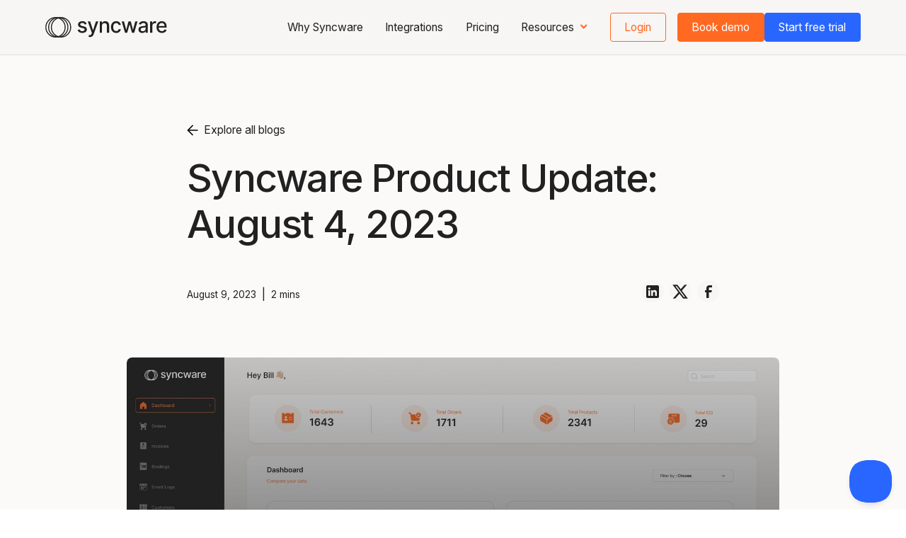

--- FILE ---
content_type: text/html
request_url: https://www.syncware.com/blog/syncware-product-update-august-4-2023
body_size: 8561
content:
<!DOCTYPE html><!-- Last Published: Fri Jan 16 2026 22:33:53 GMT+0000 (Coordinated Universal Time) --><html data-wf-domain="www.syncware.com" data-wf-page="6373b94a639a52086078e3c8" data-wf-site="629b72377e21b3bdd6999f72" lang="en" data-wf-collection="6373b94a639a529cfd78e3b8" data-wf-item-slug="syncware-product-update-august-4-2023"><head><meta charset="utf-8"/><title>Syncware Product Update: August 4, 2023</title><meta content="Here are the latest Syncware product updates released on August 4th." name="description"/><meta content="Syncware Product Update: August 4, 2023" property="og:title"/><meta content="Here are the latest Syncware product updates released on August 4th." property="og:description"/><meta content="https://cdn.prod.website-files.com/62ec07a6eb86d3dc2a7bf02a/63e66b842ccc9af62b96d1a8_Product%20Updates.jpg" property="og:image"/><meta content="Syncware Product Update: August 4, 2023" property="twitter:title"/><meta content="Here are the latest Syncware product updates released on August 4th." property="twitter:description"/><meta content="https://cdn.prod.website-files.com/62ec07a6eb86d3dc2a7bf02a/63e66b842ccc9af62b96d1a8_Product%20Updates.jpg" property="twitter:image"/><meta property="og:type" content="website"/><meta content="summary_large_image" name="twitter:card"/><meta content="width=device-width, initial-scale=1" name="viewport"/><link href="https://cdn.prod.website-files.com/629b72377e21b3bdd6999f72/css/syncware-web.webflow.shared.ac26edbe3.min.css" rel="stylesheet" type="text/css" integrity="sha384-rCbtvjXYLcDRlwcg5R4V20QOPvlBlYiTTWPwfgFNQuOFov44IDucuo77iKtQDvUJ" crossorigin="anonymous"/><link href="https://fonts.googleapis.com" rel="preconnect"/><link href="https://fonts.gstatic.com" rel="preconnect" crossorigin="anonymous"/><script src="https://ajax.googleapis.com/ajax/libs/webfont/1.6.26/webfont.js" type="text/javascript"></script><script type="text/javascript">WebFont.load({  google: {    families: ["Inter:300,regular,500,600,700"]  }});</script><script type="text/javascript">!function(o,c){var n=c.documentElement,t=" w-mod-";n.className+=t+"js",("ontouchstart"in o||o.DocumentTouch&&c instanceof DocumentTouch)&&(n.className+=t+"touch")}(window,document);</script><link href="https://cdn.prod.website-files.com/629b72377e21b3bdd6999f72/6362cd724048b5b812ba43f0_Favicon-256%20(1).png" rel="shortcut icon" type="image/x-icon"/><link href="https://cdn.prod.website-files.com/629b72377e21b3bdd6999f72/6362cd7bf0cd44caf8faaa6c_Favicon-256.png" rel="apple-touch-icon"/><link href="https://www.syncware.com/blog/syncware-product-update-august-4-2023" rel="canonical"/><!-- Google Tag Manager -->
<script>
(function(w,d,s,l,i){
    w[l]=w[l]||[];
    w[l].push({'gtm.start': new Date().getTime(),event:'gtm.js'});
    var f=d.getElementsByTagName(s)[0],
        j=d.createElement(s),dl=l!='dataLayer'?'&l='+l:'';
    j.async=true;
    j.src='https://www.googletagmanager.com/gtm.js?id='+i+dl;
    f.parentNode.insertBefore(j,f);
})(window,document,'script','dataLayer','GTM-KQKSDNS');
</script>
<!-- End Google Tag Manager -->


<script charset="utf-8" type="text/javascript" src="//js.hsforms.net/forms/embed/v2.js"></script>


<!-- Please keep this css code to improve the font quality-->
<style>
  * {
  -webkit-font-smoothing: antialiased;
  -moz-osx-font-smoothing: grayscale;
}
</style>
<!-- Vimkit Code Snippet -->
<script>!function(){if(!window.vimkit){var m=([].flat&&window.onunhandledrejection!==undefined&&window.IntersectionObserver)?'-modern':'';var s=document.createElement('script');s.type='text/javascript';s.async=!0;var e=document.getElementsByTagName('script')[0];e.parentNode.insertBefore(s,e);s.onload=function(){vimkit.load('db2067b3-c82b-4d91-9832-de7b7cf127f5', 'https://cdn.vimkit.app/46Juzcyx/YUPbJmQ9V');};s.src='https://vimkit.io/static/js/core'+m+'.min.js';}}();</script>
<!-- End Vimkit Code Snippet -->

<script src="https://t.usermaven.com/lib.js" 
    data-key="UMxxzrYagN" 
    data-tracking-host="https://events.usermaven.com"
    data-autocapture="true"   
    defer>
</script>
<script>window.usermaven = window.usermaven || (function(){(window.usermavenQ = window.usermavenQ || []).push(arguments);})</script><!-- [Attributes by Finsweet] Social Share -->
<script defer src="https://cdn.jsdelivr.net/npm/@finsweet/attributes-socialshare@1/socialshare.js"></script></head><body><div class="page-wrapper"><div class="global-styles w-embed"><style>

/* Snippet gets rid of top margin on first element in any rich text*/
.w-richtext>:first-child {
	margin-top: 0;
}

/* Snippet gets rid of bottom margin on last element in any rich text*/
.w-richtext>:last-child, .w-richtext ol li:last-child, .w-richtext ul li:last-child {
    margin-bottom: 0;
}

/* Snippet makes all link elements listed below to inherit color from their parent */
a, 
.w-tab-link,
.w-nav-link,
.w-dropdown-btn,
.w-dropdown-toggle,
.w-dropdown-link
{
color: inherit;
}

/* Snippet prevents all click and hover interaction with an element */
.clickable-off {
  pointer-events: none;
}

/* Snippet enables all click and hover interaction with an element */
.clickable-on{
  pointer-events: auto;
}

/* Snippet enables you to add class of div-square which creates and maintains a 1:1 dimension of a div.*/
.div-square::after {
  content: "";
  display: block;
  padding-bottom: 100%;
}

/*Hide focus outline for main content element*/
    main:focus-visible {
    outline: -webkit-focus-ring-color auto 0px;
}

/* Make sure containers never lose their center alignment*/
.container-medium, .container-small, .container-large {
  margin-right: auto !important;
  margin-left: auto !important;
}

/*Reset selects, buttons, and links styles*/
.w-input, .w-select, a {
color: inherit;
text-decoration: inherit;
font-size: inherit;
}

/*Apply "..." after 3 lines of text */
.text-style-3lines {
    display: -webkit-box;
    overflow: hidden;
    -webkit-line-clamp: 3;
    -webkit-box-orient: vertical;
}

/* Apply "..." after 2 lines of text */
.text-style-2lines {
    display: -webkit-box;
    overflow: hidden;
    -webkit-line-clamp: 2;
    -webkit-box-orient: vertical;
}
/* Apply "..." at 100% width */
.truncate-width { 
		width: 100%; 
    white-space: nowrap; 
    overflow: hidden; 
    text-overflow: ellipsis; 
}
/* Removes native scrollbar */
.no-scrollbar {
    -ms-overflow-style: none;  // IE 10+
    overflow: -moz-scrollbars-none;  // Firefox
}

.no-scrollbar::-webkit-scrollbar {
    display: none; // Safari and Chrome
}


html { font-size: calc(0.625rem + 0.41666666666666663vw); }
  @media screen and (max-width:1920px) { html { font-size: calc(0.625rem + 0.41666666666666674vw); } }
  @media screen and (max-width:1440px) { html { font-size: calc(0.8126951092611863rem + 0.20811654526534862vw); } }
  @media screen and (max-width:479px) { html { font-size: calc(0.7494769874476988rem + 0.8368200836820083vw); } }

</style></div><div class="main-wrapper"><div data-animation="default" class="navbar1_component w-nav" data-easing2="ease-out-quart" fs-scrolldisable-element="smart-nav" data-easing="ease" data-collapse="medium" data-w-id="65f72314-1a6d-2a1e-62ad-f07028167c55" role="banner" data-duration="750" data-doc-height="1"><div class="navbar1_container"><a href="/" class="navbar1_logo-link w-nav-brand"><img src="https://cdn.prod.website-files.com/629b72377e21b3bdd6999f72/62fa80e5d6c7489610e7e268_Logo.svg" loading="lazy" alt=""/></a><nav role="navigation" class="navbar1_menu w-nav-menu"><a href="/why" class="navbar1_link w-nav-link">Why Syncware</a><a href="/integrations" class="navbar1_link w-nav-link">Integrations</a><a href="/pricing" class="navbar1_link w-nav-link">Pricing</a><div data-hover="true" data-delay="200" data-w-id="65f72314-1a6d-2a1e-62ad-f07028167c60" class="navbar1_menu-dropdown w-dropdown"><div class="navbar1_dropdown-toggle w-dropdown-toggle"><div class="dropdown-icon w-icon-dropdown-toggle"></div><div>Resources</div></div><nav class="navbar1_dropdown-list shadow-medium w-dropdown-list"><a href="/about" class="navbar1_dropdown-link w-dropdown-link">About</a><a href="/blog" class="navbar1_dropdown-link w-dropdown-link">Blog</a><a href="/careers" class="navbar1_dropdown-link w-dropdown-link">Careers</a><a href="https://help.syncware.com/" target="_blank" class="navbar1_dropdown-link w-dropdown-link">Help Center</a><a href="/contact" class="navbar1_dropdown-link w-dropdown-link">Contact</a></nav></div><div class="navbar1_menu-buttons"><a href="https://app.syncware.com" target="_blank" class="button-secondary is-button-orange is-button-small w-button">Login</a></div><div class="navbar1_menu-buttons"><a href="https://savvycal.com/bill-robb/book-a-demo" target="_blank" class="button is-button-small w-button">Book demo</a><a href="https://app.syncware.com/signup" target="_blank" class="button-secondary is-button-blue is-button-small w-button">Start free trial</a></div></nav><div class="navbar1_menu-button w-nav-button"><div class="menu-icon1"><div class="menu-icon1_line-top"></div><div class="menu-icon1_line-middle"><div class="menu-icon_line-middle-inner"></div></div><div class="menu-icon1_line-bottom"></div></div></div></div></div><header class="section-blogpost background-color-light"><div class="page-padding"><div class="container-large"><div class="padding-vertical padding-huge"><div class="max-width-large align-center"><div class="blogpost_title-wrapper"><div class="blogpost1_breadcrumb"><a href="/blog" class="previous-button w-inline-block"><img src="https://cdn.prod.website-files.com/629b72377e21b3bdd6999f72/629b72377e21b3519e999fa4_icon_slider-arrow-left.svg" loading="lazy" alt="" class="margin-right margin-xxsmall"/><div>Explore all blogs</div></a></div><div class="margin-bottom margin-large"><h1>Syncware Product Update: August 4, 2023</h1></div><div class="blogpost1_content-top"><div class="blogpost1_author-wrapper"><div class="blogpost1_author-text"><div class="blogpost1_date-wrapper"><div class="text-size-small">August 9, 2023</div><div class="blogpost1_text-divider">|</div><div class="text-size-small">2 mins</div></div></div></div><div class="w-layout-grid blogpost1_share"><a fs-socialshare-element="linkedin" href="#" class="blogpost1_social-link w-inline-block"><div class="blogpost1_social-icon w-embed"><svg width="24" height="24" viewBox="0 0 24 24" fill="none" xmlns="http://www.w3.org/2000/svg">
<path fill-rule="evenodd" clip-rule="evenodd" d="M5 3H19C20.1046 3 21 3.89543 21 5V19C21 20.1046 20.1046 21 19 21H5C3.89543 21 3 20.1046 3 19V5C3 3.89543 3.89543 3 5 3ZM8 18C8.27614 18 8.5 17.7761 8.5 17.5V10.5C8.5 10.2239 8.27614 10 8 10H6.5C6.22386 10 6 10.2239 6 10.5V17.5C6 17.7761 6.22386 18 6.5 18H8ZM7.25 9C6.42157 9 5.75 8.32843 5.75 7.5C5.75 6.67157 6.42157 6 7.25 6C8.07843 6 8.75 6.67157 8.75 7.5C8.75 8.32843 8.07843 9 7.25 9ZM17.5 18C17.7761 18 18 17.7761 18 17.5V12.9C18.0325 11.3108 16.8576 9.95452 15.28 9.76C14.177 9.65925 13.1083 10.1744 12.5 11.1V10.5C12.5 10.2239 12.2761 10 12 10H10.5C10.2239 10 10 10.2239 10 10.5V17.5C10 17.7761 10.2239 18 10.5 18H12C12.2761 18 12.5 17.7761 12.5 17.5V13.75C12.5 12.9216 13.1716 12.25 14 12.25C14.8284 12.25 15.5 12.9216 15.5 13.75V17.5C15.5 17.7761 15.7239 18 16 18H17.5Z" fill="CurrentColor"/>
</svg></div></a><a fs-socialshare-element="twitter" href="#" class="blogpost1_social-link w-inline-block"><div class="blogpost1_social-icon w-embed"><svg xmlns:xlink="http://www.w3.org/1999/xlink" xmlns="http://www.w3.org/2000/svg" viewBox="0 0 24 24" aria-hidden="true" class="r-4qtqp9 r-yyyyoo r-dnmrzs r-bnwqim r-1plcrui r-lrvibr r-lrsllp r-18jsvk2 r-16y2uox r-8kz0gk" width="24" height="24"><g fill="currentColor"><path d="M18.244 2.25h3.308l-7.227 8.26 8.502 11.24H16.17l-5.214-6.817L4.99 21.75H1.68l7.73-8.835L1.254 2.25H8.08l4.713 6.231zm-1.161 17.52h1.833L7.084 4.126H5.117z" fill="currentColor"></path></g></svg></div></a><a fs-socialshare-element="facebook" href="#" class="blogpost1_social-link w-inline-block"><div class="blogpost1_social-icon w-embed"><svg width="24" height="24" viewBox="0 0 24 24" fill="none" xmlns="http://www.w3.org/2000/svg">
<path d="M16.5 6H13.5C12.9477 6 12.5 6.44772 12.5 7V10H16.5C16.6137 9.99748 16.7216 10.0504 16.7892 10.1419C16.8568 10.2334 16.8758 10.352 16.84 10.46L16.1 12.66C16.0318 12.8619 15.8431 12.9984 15.63 13H12.5V20.5C12.5 20.7761 12.2761 21 12 21H9.5C9.22386 21 9 20.7761 9 20.5V13H7.5C7.22386 13 7 12.7761 7 12.5V10.5C7 10.2239 7.22386 10 7.5 10H9V7C9 4.79086 10.7909 3 13 3H16.5C16.7761 3 17 3.22386 17 3.5V5.5C17 5.77614 16.7761 6 16.5 6Z" fill="CurrentColor"/>
</svg></div></a></div></div></div></div><div class="align-center"><div class="blogpost1_image-wrapper"><img src="https://cdn.prod.website-files.com/62ec07a6eb86d3dc2a7bf02a/63e66b842ccc9af62b96d1a8_Product%20Updates.jpg" loading="lazy" alt="" sizes="(max-width: 1919px) 100vw, 1920px" srcset="https://cdn.prod.website-files.com/62ec07a6eb86d3dc2a7bf02a/63e66b842ccc9af62b96d1a8_Product%20Updates-p-500.jpg 500w, https://cdn.prod.website-files.com/62ec07a6eb86d3dc2a7bf02a/63e66b842ccc9af62b96d1a8_Product%20Updates-p-800.jpg 800w, https://cdn.prod.website-files.com/62ec07a6eb86d3dc2a7bf02a/63e66b842ccc9af62b96d1a8_Product%20Updates-p-1080.jpg 1080w, https://cdn.prod.website-files.com/62ec07a6eb86d3dc2a7bf02a/63e66b842ccc9af62b96d1a8_Product%20Updates-p-1600.jpg 1600w, https://cdn.prod.website-files.com/62ec07a6eb86d3dc2a7bf02a/63e66b842ccc9af62b96d1a8_Product%20Updates-p-2000.jpg 2000w, https://cdn.prod.website-files.com/62ec07a6eb86d3dc2a7bf02a/63e66b842ccc9af62b96d1a8_Product%20Updates.jpg 2048w" class="blogpost1_image"/></div></div><div class="max-width-large align-center"><div class="blogpost_content"><div class="text-rich-text w-richtext"><p>Here are the latest Syncware product updates released on August 4th: </p><p>‍<strong><br/>New features added and bug fixes to existing integrations:</strong></p><ul role="list"><li><strong>ChannelAdvisor</strong>: Enhanced Product sync allowing for size and color variant options</li><li><strong>PrestaShop</strong>: Improved Product sync by adding ParentID preventing errors </li><li><strong>QuickBooks Online</strong>: New field mapping to specify discount items based on the order source (e.g. differentiating retail from wholesale orders) </li><li><strong>QuickBooks Online</strong>: Added logic to Customer match using the full name and address (e.g. preventing incorrect matches on stores with multiple locations)</li><li><strong>ShipStation</strong>: ShipDate mapping is now optional in Order sync</li><li><strong>Shopify</strong>: Enable manual override of product variant items when duplicate SKUs exist</li><li><strong>Shopify</strong>: Enhanced Product sync enabling multiple variants based on size, color, or style</li><li><strong>Shopify</strong>: Accommodate Inventory sync for products missing SKU value</li><li><strong>Smart Warehousing</strong>: Order sync rebuild to enable all standard field mappings including SKU blocking, SKU mapping, and Unit of Measure (UOM) conversion. </li><li><strong>Square</strong>: Upgraded API connection (to version 2023-08-02) to allow Product and Customer sync</li><li><strong>Xorosoft</strong>: Added failsafe for missing required data values in Order sync</li></ul><p>‍</p><p><strong>Enhanced EDI capabilities:</strong></p><ul role="list"><li>Recently launched EDI connections to retail chains: HSN, MCX (Marine Corps Exchange)</li><li>Enhanced discount mapping in ITD segment of 810 (Invoice) document</li><li>Accommodate configurable discount (DA component) in TDS segment (order total) of 810 (Invoice) document</li><li>Added “test” suffix to file name of EDI documents generated during testing to allow for easier identification</li></ul><p><strong>‍</strong></p><p><strong>Updates and bug fixes to Product UI/UX:</strong></p><ul role="list"><li>Improved Product image display and smoother navigation on Product details screen</li><li>Allow multiple carton items for the same SKU on Pick-Pack screen</li></ul><p>‍</p><p><a href="https://www.syncware.com/blog/syncware-product-update-july-21-2023" target="_blank">Read</a> our previous Product Update from July 21. Follow us on <a href="https://www.linkedin.com/company/getsyncware/" target="_blank">LinkedIn</a> to get these Product Updates in your newsfeeds. </p></div><div class="margin-top margin-large"><h6><a href="https://savvycal.com/bill-robb/book-a-demo" target="_blank" class="text-style-link text-color-blue"><em>Book a demo</em></a><em> to learn more about Syncware or provide your email address below to sign up for email updates. </em></h6></div></div></div></div></div></div></header><div class="footer1_component background-color-black"><div class="page-padding"><div class="container-large"><div class="padding-vertical padding-xxlarge"><div class="padding-bottom padding-xxlarge"><div class="w-layout-grid footer1_top-wrapper"><div class="footer1_left-wrapper"><div class="margin-bottom margin-small"><a href="/" class="footer1_logo-link w-nav-brand"><img src="https://cdn.prod.website-files.com/629b72377e21b3bdd6999f72/6314f4e265cd532d1d634783_Logo-4.svg" loading="lazy" alt=""/></a></div><div class="margin-bottom margin-small"><div>Join our newsletter to stay up to date on features and releases.</div></div><div class="code-embed w-embed"><form action="https://forms.userlist.com/5b670745-4acd-4fb9-95d5-2e5a42c98f52/submissions" method="POST" accept-charset="UTF-8">
  <div class="footer1_form">
    <input type="text" id="fields_email" name="fields[email]" class="form-input-secondary" placeholder="Enter your email" required />
    <button type="submit" class="button-secondary is-alternate">Subscribe</button>
  </div>
</form></div></div><div class="w-layout-grid footer1_menu-wrapper"><div class="footer1_link-list"><div class="margin-bottom margin-xsmall"><div class="text-style-allcaps text-color-orange">Product</div></div><a href="/why" class="footer1_link">Why Syncware</a><a href="/integrations" class="footer1_link">Integrations</a><a href="/pricing" class="footer1_link">Pricing</a></div><div class="footer1_link-list"><div class="margin-bottom margin-xsmall"><div class="text-style-allcaps text-color-orange">Resources</div></div><a href="/about" class="footer1_link">About</a><a href="/blog" class="footer1_link">Blog</a><a href="/careers" class="footer1_link">Careers</a><a href="/contact" class="footer1_link">Contact</a></div><div class="footer1_link-list"><div class="margin-bottom margin-xsmall"><div class="text-style-allcaps text-color-orange">Customers</div></div><a href="https://app.syncware.com" target="_blank" class="footer1_link">Login</a><a href="https://help.syncware.com/" target="_blank" class="footer1_link">Help Center</a></div><div class="footer1_link-list"><div class="margin-bottom margin-xsmall"><div class="text-style-allcaps text-color-orange">Connect</div></div><a href="https://www.linkedin.com/company/getsyncware" target="_blank" class="footer1_social-link w-inline-block"><div class="footer1_social-icon margin-right-xsmall w-embed"><svg width="24" height="24" viewBox="0 0 24 24" fill="none" xmlns="http://www.w3.org/2000/svg">
<path fill-rule="evenodd" clip-rule="evenodd" d="M5 3H19C20.1046 3 21 3.89543 21 5V19C21 20.1046 20.1046 21 19 21H5C3.89543 21 3 20.1046 3 19V5C3 3.89543 3.89543 3 5 3ZM8 18C8.27614 18 8.5 17.7761 8.5 17.5V10.5C8.5 10.2239 8.27614 10 8 10H6.5C6.22386 10 6 10.2239 6 10.5V17.5C6 17.7761 6.22386 18 6.5 18H8ZM7.25 9C6.42157 9 5.75 8.32843 5.75 7.5C5.75 6.67157 6.42157 6 7.25 6C8.07843 6 8.75 6.67157 8.75 7.5C8.75 8.32843 8.07843 9 7.25 9ZM17.5 18C17.7761 18 18 17.7761 18 17.5V12.9C18.0325 11.3108 16.8576 9.95452 15.28 9.76C14.177 9.65925 13.1083 10.1744 12.5 11.1V10.5C12.5 10.2239 12.2761 10 12 10H10.5C10.2239 10 10 10.2239 10 10.5V17.5C10 17.7761 10.2239 18 10.5 18H12C12.2761 18 12.5 17.7761 12.5 17.5V13.75C12.5 12.9216 13.1716 12.25 14 12.25C14.8284 12.25 15.5 12.9216 15.5 13.75V17.5C15.5 17.7761 15.7239 18 16 18H17.5Z" fill="CurrentColor"/>
</svg></div><div>LinkedIn</div></a><a href="https://twitter.com/syncware_" target="_blank" class="footer1_social-link w-inline-block"><div class="footer1_social-icon margin-right-xsmall w-embed"><svg xmlns:xlink="http://www.w3.org/1999/xlink" xmlns="http://www.w3.org/2000/svg" viewBox="0 0 24 24" aria-hidden="true" class="r-4qtqp9 r-yyyyoo r-dnmrzs r-bnwqim r-1plcrui r-lrvibr r-lrsllp r-18jsvk2 r-16y2uox r-8kz0gk" width="24" height="20"><g fill="currentColor"><path d="M18.244 2.25h3.308l-7.227 8.26 8.502 11.24H16.17l-5.214-6.817L4.99 21.75H1.68l7.73-8.835L1.254 2.25H8.08l4.713 6.231zm-1.161 17.52h1.833L7.084 4.126H5.117z" fill="currentColor"></path></g></svg></div><div>Twitter</div></a><a href="https://www.instagram.com/getsyncware/" target="_blank" class="footer1_social-link w-inline-block"><div class="footer1_social-icon margin-right-xsmall w-embed"><svg width="24" height="24" viewBox="0 0 24 24" fill="none" xmlns="http://www.w3.org/2000/svg">
<path fill-rule="evenodd" clip-rule="evenodd" d="M16 3H8C5.23858 3 3 5.23858 3 8V16C3 18.7614 5.23858 21 8 21H16C18.7614 21 21 18.7614 21 16V8C21 5.23858 18.7614 3 16 3ZM19.25 16C19.2445 17.7926 17.7926 19.2445 16 19.25H8C6.20735 19.2445 4.75549 17.7926 4.75 16V8C4.75549 6.20735 6.20735 4.75549 8 4.75H16C17.7926 4.75549 19.2445 6.20735 19.25 8V16ZM16.75 8.25C17.3023 8.25 17.75 7.80228 17.75 7.25C17.75 6.69772 17.3023 6.25 16.75 6.25C16.1977 6.25 15.75 6.69772 15.75 7.25C15.75 7.80228 16.1977 8.25 16.75 8.25ZM12 7.5C9.51472 7.5 7.5 9.51472 7.5 12C7.5 14.4853 9.51472 16.5 12 16.5C14.4853 16.5 16.5 14.4853 16.5 12C16.5027 10.8057 16.0294 9.65957 15.1849 8.81508C14.3404 7.97059 13.1943 7.49734 12 7.5ZM9.25 12C9.25 13.5188 10.4812 14.75 12 14.75C13.5188 14.75 14.75 13.5188 14.75 12C14.75 10.4812 13.5188 9.25 12 9.25C10.4812 9.25 9.25 10.4812 9.25 12Z" fill="CurrentColor"/>
</svg></div><div>Instagram</div></a><a href="https://www.facebook.com/getsyncware/" target="_blank" class="footer1_social-link w-inline-block"><div class="footer1_social-icon w-embed"><svg width="24" height="24" viewBox="0 0 24 24" fill="none" xmlns="http://www.w3.org/2000/svg">
<path d="M16.5 6H13.5C12.9477 6 12.5 6.44772 12.5 7V10H16.5C16.6137 9.99748 16.7216 10.0504 16.7892 10.1419C16.8568 10.2334 16.8758 10.352 16.84 10.46L16.1 12.66C16.0318 12.8619 15.8431 12.9984 15.63 13H12.5V20.5C12.5 20.7761 12.2761 21 12 21H9.5C9.22386 21 9 20.7761 9 20.5V13H7.5C7.22386 13 7 12.7761 7 12.5V10.5C7 10.2239 7.22386 10 7.5 10H9V7C9 4.79086 10.7909 3 13 3H16.5C16.7761 3 17 3.22386 17 3.5V5.5C17 5.77614 16.7761 6 16.5 6Z" fill="CurrentColor"/>
</svg></div><div>Facebook</div></a></div></div></div></div><div class="line-divider"></div><div class="padding-top padding-medium"><div class="footer1_bottom-wrapper"><div class="footer1_credit-text">© 2025 Syncware</div><div class="w-layout-grid footer1_legal-list"><a href="/privacy-policy" class="footer1_legal-link">Privacy Policy</a><a href="/terms-of-service" class="footer1_legal-link">Terms of Service</a></div></div></div></div></div></div></div></div></div><script src="https://d3e54v103j8qbb.cloudfront.net/js/jquery-3.5.1.min.dc5e7f18c8.js?site=629b72377e21b3bdd6999f72" type="text/javascript" integrity="sha256-9/aliU8dGd2tb6OSsuzixeV4y/faTqgFtohetphbbj0=" crossorigin="anonymous"></script><script src="https://cdn.prod.website-files.com/629b72377e21b3bdd6999f72/js/webflow.schunk.36b8fb49256177c8.js" type="text/javascript" integrity="sha384-4abIlA5/v7XaW1HMXKBgnUuhnjBYJ/Z9C1OSg4OhmVw9O3QeHJ/qJqFBERCDPv7G" crossorigin="anonymous"></script><script src="https://cdn.prod.website-files.com/629b72377e21b3bdd6999f72/js/webflow.schunk.55bb02852d40455c.js" type="text/javascript" integrity="sha384-UwDYqI/HOtia9ir0NKMYTOJVWKl7bwumaTAeMAI62FqLawp0Es8z2rIqXOWiqV6Z" crossorigin="anonymous"></script><script src="https://cdn.prod.website-files.com/629b72377e21b3bdd6999f72/js/webflow.eba2720c.3374d5448be3a2a1.js" type="text/javascript" integrity="sha384-wlsyKFOnGAjLXaU2UVza/BjUUCcyxb3DY1iFdCPXhjHZDAITV4PmEhCUWOpDTnEu" crossorigin="anonymous"></script><!-- Google Tag Manager (noscript) -->
<noscript><iframe src="https://www.googletagmanager.com/ns.html?id=GTM-KQKSDNS"
height="0" width="0" style="display:none;visibility:hidden"></iframe></noscript>
<!-- End Google Tag Manager (noscript) -->

  
<script type="text/javascript">!function(e,t,n){function a(){var e=t.getElementsByTagName("script")[0],n=t.createElement("script");n.type="text/javascript",n.async=!0,n.src="https://beacon-v2.helpscout.net",e.parentNode.insertBefore(n,e)}if(e.Beacon=n=function(t,n,a){e.Beacon.readyQueue.push({method:t,options:n,data:a})},n.readyQueue=[],"complete"===t.readyState)return a();e.attachEvent?e.attachEvent("onload",a):e.addEventListener("load",a,!1)}(window,document,window.Beacon||function(){});
</script><script type="text/javascript">window.Beacon('init', 'aa5bdc1c-b4a1-42f9-9cfb-592c5ad2d83d')</script>

<script>
    // Stop body scroll when mobile menu is open
    const body = document.body;
    function letBodyScroll(bool) {
        if (bool) {
                body.style.overflow = 'hidden';
        } else {
            body.style.overflow = 'auto';
        }
    }

    const targetNode = document.querySelector('.w-nav-button');
    const config = { attributes: true, childList: false, subtree: false };
    const callback = function (mutationsList, observer) {
        for (let i = 0; i < mutationsList.length; i++) {
            if (mutationsList[i].type === 'attributes') {
                const menuIsOpen = mutationsList[i].target.classList.contains('w--open');
                letBodyScroll(menuIsOpen);
            }
        }
    };
    const observer = new MutationObserver(callback);
    observer.observe(targetNode, config);
</script>
<script>
  hbspt.forms.create({
    region: “na1",
    portalId: “21569357”,
    formId: “d0ccc6b6-709c-4719-939d-15020a9e1c3f”
  });
</script></body></html>

--- FILE ---
content_type: text/css
request_url: https://cdn.prod.website-files.com/629b72377e21b3bdd6999f72/css/syncware-web.webflow.shared.ac26edbe3.min.css
body_size: 31111
content:
html{-webkit-text-size-adjust:100%;-ms-text-size-adjust:100%;font-family:sans-serif}body{margin:0}article,aside,details,figcaption,figure,footer,header,hgroup,main,menu,nav,section,summary{display:block}audio,canvas,progress,video{vertical-align:baseline;display:inline-block}audio:not([controls]){height:0;display:none}[hidden],template{display:none}a{background-color:#0000}a:active,a:hover{outline:0}abbr[title]{border-bottom:1px dotted}b,strong{font-weight:700}dfn{font-style:italic}h1{margin:.67em 0;font-size:2em}mark{color:#000;background:#ff0}small{font-size:80%}sub,sup{vertical-align:baseline;font-size:75%;line-height:0;position:relative}sup{top:-.5em}sub{bottom:-.25em}img{border:0}svg:not(:root){overflow:hidden}hr{box-sizing:content-box;height:0}pre{overflow:auto}code,kbd,pre,samp{font-family:monospace;font-size:1em}button,input,optgroup,select,textarea{color:inherit;font:inherit;margin:0}button{overflow:visible}button,select{text-transform:none}button,html input[type=button],input[type=reset]{-webkit-appearance:button;cursor:pointer}button[disabled],html input[disabled]{cursor:default}button::-moz-focus-inner,input::-moz-focus-inner{border:0;padding:0}input{line-height:normal}input[type=checkbox],input[type=radio]{box-sizing:border-box;padding:0}input[type=number]::-webkit-inner-spin-button,input[type=number]::-webkit-outer-spin-button{height:auto}input[type=search]{-webkit-appearance:none}input[type=search]::-webkit-search-cancel-button,input[type=search]::-webkit-search-decoration{-webkit-appearance:none}legend{border:0;padding:0}textarea{overflow:auto}optgroup{font-weight:700}table{border-collapse:collapse;border-spacing:0}td,th{padding:0}@font-face{font-family:webflow-icons;src:url([data-uri])format("truetype");font-weight:400;font-style:normal}[class^=w-icon-],[class*=\ w-icon-]{speak:none;font-variant:normal;text-transform:none;-webkit-font-smoothing:antialiased;-moz-osx-font-smoothing:grayscale;font-style:normal;font-weight:400;line-height:1;font-family:webflow-icons!important}.w-icon-slider-right:before{content:""}.w-icon-slider-left:before{content:""}.w-icon-nav-menu:before{content:""}.w-icon-arrow-down:before,.w-icon-dropdown-toggle:before{content:""}.w-icon-file-upload-remove:before{content:""}.w-icon-file-upload-icon:before{content:""}*{box-sizing:border-box}html{height:100%}body{color:#333;background-color:#fff;min-height:100%;margin:0;font-family:Arial,sans-serif;font-size:14px;line-height:20px}img{vertical-align:middle;max-width:100%;display:inline-block}html.w-mod-touch *{background-attachment:scroll!important}.w-block{display:block}.w-inline-block{max-width:100%;display:inline-block}.w-clearfix:before,.w-clearfix:after{content:" ";grid-area:1/1/2/2;display:table}.w-clearfix:after{clear:both}.w-hidden{display:none}.w-button{color:#fff;line-height:inherit;cursor:pointer;background-color:#3898ec;border:0;border-radius:0;padding:9px 15px;text-decoration:none;display:inline-block}input.w-button{-webkit-appearance:button}html[data-w-dynpage] [data-w-cloak]{color:#0000!important}.w-code-block{margin:unset}pre.w-code-block code{all:inherit}.w-optimization{display:contents}.w-webflow-badge,.w-webflow-badge>img{box-sizing:unset;width:unset;height:unset;max-height:unset;max-width:unset;min-height:unset;min-width:unset;margin:unset;padding:unset;float:unset;clear:unset;border:unset;border-radius:unset;background:unset;background-image:unset;background-position:unset;background-size:unset;background-repeat:unset;background-origin:unset;background-clip:unset;background-attachment:unset;background-color:unset;box-shadow:unset;transform:unset;direction:unset;font-family:unset;font-weight:unset;color:unset;font-size:unset;line-height:unset;font-style:unset;font-variant:unset;text-align:unset;letter-spacing:unset;-webkit-text-decoration:unset;text-decoration:unset;text-indent:unset;text-transform:unset;list-style-type:unset;text-shadow:unset;vertical-align:unset;cursor:unset;white-space:unset;word-break:unset;word-spacing:unset;word-wrap:unset;transition:unset}.w-webflow-badge{white-space:nowrap;cursor:pointer;box-shadow:0 0 0 1px #0000001a,0 1px 3px #0000001a;visibility:visible!important;opacity:1!important;z-index:2147483647!important;color:#aaadb0!important;overflow:unset!important;background-color:#fff!important;border-radius:3px!important;width:auto!important;height:auto!important;margin:0!important;padding:6px!important;font-size:12px!important;line-height:14px!important;text-decoration:none!important;display:inline-block!important;position:fixed!important;inset:auto 12px 12px auto!important;transform:none!important}.w-webflow-badge>img{position:unset;visibility:unset!important;opacity:1!important;vertical-align:middle!important;display:inline-block!important}h1,h2,h3,h4,h5,h6{margin-bottom:10px;font-weight:700}h1{margin-top:20px;font-size:38px;line-height:44px}h2{margin-top:20px;font-size:32px;line-height:36px}h3{margin-top:20px;font-size:24px;line-height:30px}h4{margin-top:10px;font-size:18px;line-height:24px}h5{margin-top:10px;font-size:14px;line-height:20px}h6{margin-top:10px;font-size:12px;line-height:18px}p{margin-top:0;margin-bottom:10px}blockquote{border-left:5px solid #e2e2e2;margin:0 0 10px;padding:10px 20px;font-size:18px;line-height:22px}figure{margin:0 0 10px}ul,ol{margin-top:0;margin-bottom:10px;padding-left:40px}.w-list-unstyled{padding-left:0;list-style:none}.w-embed:before,.w-embed:after{content:" ";grid-area:1/1/2/2;display:table}.w-embed:after{clear:both}.w-video{width:100%;padding:0;position:relative}.w-video iframe,.w-video object,.w-video embed{border:none;width:100%;height:100%;position:absolute;top:0;left:0}fieldset{border:0;margin:0;padding:0}button,[type=button],[type=reset]{cursor:pointer;-webkit-appearance:button;border:0}.w-form{margin:0 0 15px}.w-form-done{text-align:center;background-color:#ddd;padding:20px;display:none}.w-form-fail{background-color:#ffdede;margin-top:10px;padding:10px;display:none}label{margin-bottom:5px;font-weight:700;display:block}.w-input,.w-select{color:#333;vertical-align:middle;background-color:#fff;border:1px solid #ccc;width:100%;height:38px;margin-bottom:10px;padding:8px 12px;font-size:14px;line-height:1.42857;display:block}.w-input::placeholder,.w-select::placeholder{color:#999}.w-input:focus,.w-select:focus{border-color:#3898ec;outline:0}.w-input[disabled],.w-select[disabled],.w-input[readonly],.w-select[readonly],fieldset[disabled] .w-input,fieldset[disabled] .w-select{cursor:not-allowed}.w-input[disabled]:not(.w-input-disabled),.w-select[disabled]:not(.w-input-disabled),.w-input[readonly],.w-select[readonly],fieldset[disabled]:not(.w-input-disabled) .w-input,fieldset[disabled]:not(.w-input-disabled) .w-select{background-color:#eee}textarea.w-input,textarea.w-select{height:auto}.w-select{background-color:#f3f3f3}.w-select[multiple]{height:auto}.w-form-label{cursor:pointer;margin-bottom:0;font-weight:400;display:inline-block}.w-radio{margin-bottom:5px;padding-left:20px;display:block}.w-radio:before,.w-radio:after{content:" ";grid-area:1/1/2/2;display:table}.w-radio:after{clear:both}.w-radio-input{float:left;margin:3px 0 0 -20px;line-height:normal}.w-file-upload{margin-bottom:10px;display:block}.w-file-upload-input{opacity:0;z-index:-100;width:.1px;height:.1px;position:absolute;overflow:hidden}.w-file-upload-default,.w-file-upload-uploading,.w-file-upload-success{color:#333;display:inline-block}.w-file-upload-error{margin-top:10px;display:block}.w-file-upload-default.w-hidden,.w-file-upload-uploading.w-hidden,.w-file-upload-error.w-hidden,.w-file-upload-success.w-hidden{display:none}.w-file-upload-uploading-btn{cursor:pointer;background-color:#fafafa;border:1px solid #ccc;margin:0;padding:8px 12px;font-size:14px;font-weight:400;display:flex}.w-file-upload-file{background-color:#fafafa;border:1px solid #ccc;flex-grow:1;justify-content:space-between;margin:0;padding:8px 9px 8px 11px;display:flex}.w-file-upload-file-name{font-size:14px;font-weight:400;display:block}.w-file-remove-link{cursor:pointer;width:auto;height:auto;margin-top:3px;margin-left:10px;padding:3px;display:block}.w-icon-file-upload-remove{margin:auto;font-size:10px}.w-file-upload-error-msg{color:#ea384c;padding:2px 0;display:inline-block}.w-file-upload-info{padding:0 12px;line-height:38px;display:inline-block}.w-file-upload-label{cursor:pointer;background-color:#fafafa;border:1px solid #ccc;margin:0;padding:8px 12px;font-size:14px;font-weight:400;display:inline-block}.w-icon-file-upload-icon,.w-icon-file-upload-uploading{width:20px;margin-right:8px;display:inline-block}.w-icon-file-upload-uploading{height:20px}.w-container{max-width:940px;margin-left:auto;margin-right:auto}.w-container:before,.w-container:after{content:" ";grid-area:1/1/2/2;display:table}.w-container:after{clear:both}.w-container .w-row{margin-left:-10px;margin-right:-10px}.w-row:before,.w-row:after{content:" ";grid-area:1/1/2/2;display:table}.w-row:after{clear:both}.w-row .w-row{margin-left:0;margin-right:0}.w-col{float:left;width:100%;min-height:1px;padding-left:10px;padding-right:10px;position:relative}.w-col .w-col{padding-left:0;padding-right:0}.w-col-1{width:8.33333%}.w-col-2{width:16.6667%}.w-col-3{width:25%}.w-col-4{width:33.3333%}.w-col-5{width:41.6667%}.w-col-6{width:50%}.w-col-7{width:58.3333%}.w-col-8{width:66.6667%}.w-col-9{width:75%}.w-col-10{width:83.3333%}.w-col-11{width:91.6667%}.w-col-12{width:100%}.w-hidden-main{display:none!important}@media screen and (max-width:991px){.w-container{max-width:728px}.w-hidden-main{display:inherit!important}.w-hidden-medium{display:none!important}.w-col-medium-1{width:8.33333%}.w-col-medium-2{width:16.6667%}.w-col-medium-3{width:25%}.w-col-medium-4{width:33.3333%}.w-col-medium-5{width:41.6667%}.w-col-medium-6{width:50%}.w-col-medium-7{width:58.3333%}.w-col-medium-8{width:66.6667%}.w-col-medium-9{width:75%}.w-col-medium-10{width:83.3333%}.w-col-medium-11{width:91.6667%}.w-col-medium-12{width:100%}.w-col-stack{width:100%;left:auto;right:auto}}@media screen and (max-width:767px){.w-hidden-main,.w-hidden-medium{display:inherit!important}.w-hidden-small{display:none!important}.w-row,.w-container .w-row{margin-left:0;margin-right:0}.w-col{width:100%;left:auto;right:auto}.w-col-small-1{width:8.33333%}.w-col-small-2{width:16.6667%}.w-col-small-3{width:25%}.w-col-small-4{width:33.3333%}.w-col-small-5{width:41.6667%}.w-col-small-6{width:50%}.w-col-small-7{width:58.3333%}.w-col-small-8{width:66.6667%}.w-col-small-9{width:75%}.w-col-small-10{width:83.3333%}.w-col-small-11{width:91.6667%}.w-col-small-12{width:100%}}@media screen and (max-width:479px){.w-container{max-width:none}.w-hidden-main,.w-hidden-medium,.w-hidden-small{display:inherit!important}.w-hidden-tiny{display:none!important}.w-col{width:100%}.w-col-tiny-1{width:8.33333%}.w-col-tiny-2{width:16.6667%}.w-col-tiny-3{width:25%}.w-col-tiny-4{width:33.3333%}.w-col-tiny-5{width:41.6667%}.w-col-tiny-6{width:50%}.w-col-tiny-7{width:58.3333%}.w-col-tiny-8{width:66.6667%}.w-col-tiny-9{width:75%}.w-col-tiny-10{width:83.3333%}.w-col-tiny-11{width:91.6667%}.w-col-tiny-12{width:100%}}.w-widget{position:relative}.w-widget-map{width:100%;height:400px}.w-widget-map label{width:auto;display:inline}.w-widget-map img{max-width:inherit}.w-widget-map .gm-style-iw{text-align:center}.w-widget-map .gm-style-iw>button{display:none!important}.w-widget-twitter{overflow:hidden}.w-widget-twitter-count-shim{vertical-align:top;text-align:center;background:#fff;border:1px solid #758696;border-radius:3px;width:28px;height:20px;display:inline-block;position:relative}.w-widget-twitter-count-shim *{pointer-events:none;-webkit-user-select:none;user-select:none}.w-widget-twitter-count-shim .w-widget-twitter-count-inner{text-align:center;color:#999;font-family:serif;font-size:15px;line-height:12px;position:relative}.w-widget-twitter-count-shim .w-widget-twitter-count-clear{display:block;position:relative}.w-widget-twitter-count-shim.w--large{width:36px;height:28px}.w-widget-twitter-count-shim.w--large .w-widget-twitter-count-inner{font-size:18px;line-height:18px}.w-widget-twitter-count-shim:not(.w--vertical){margin-left:5px;margin-right:8px}.w-widget-twitter-count-shim:not(.w--vertical).w--large{margin-left:6px}.w-widget-twitter-count-shim:not(.w--vertical):before,.w-widget-twitter-count-shim:not(.w--vertical):after{content:" ";pointer-events:none;border:solid #0000;width:0;height:0;position:absolute;top:50%;left:0}.w-widget-twitter-count-shim:not(.w--vertical):before{border-width:4px;border-color:#75869600 #5d6c7b #75869600 #75869600;margin-top:-4px;margin-left:-9px}.w-widget-twitter-count-shim:not(.w--vertical).w--large:before{border-width:5px;margin-top:-5px;margin-left:-10px}.w-widget-twitter-count-shim:not(.w--vertical):after{border-width:4px;border-color:#fff0 #fff #fff0 #fff0;margin-top:-4px;margin-left:-8px}.w-widget-twitter-count-shim:not(.w--vertical).w--large:after{border-width:5px;margin-top:-5px;margin-left:-9px}.w-widget-twitter-count-shim.w--vertical{width:61px;height:33px;margin-bottom:8px}.w-widget-twitter-count-shim.w--vertical:before,.w-widget-twitter-count-shim.w--vertical:after{content:" ";pointer-events:none;border:solid #0000;width:0;height:0;position:absolute;top:100%;left:50%}.w-widget-twitter-count-shim.w--vertical:before{border-width:5px;border-color:#5d6c7b #75869600 #75869600;margin-left:-5px}.w-widget-twitter-count-shim.w--vertical:after{border-width:4px;border-color:#fff #fff0 #fff0;margin-left:-4px}.w-widget-twitter-count-shim.w--vertical .w-widget-twitter-count-inner{font-size:18px;line-height:22px}.w-widget-twitter-count-shim.w--vertical.w--large{width:76px}.w-background-video{color:#fff;height:500px;position:relative;overflow:hidden}.w-background-video>video{object-fit:cover;z-index:-100;background-position:50%;background-size:cover;width:100%;height:100%;margin:auto;position:absolute;inset:-100%}.w-background-video>video::-webkit-media-controls-start-playback-button{-webkit-appearance:none;display:none!important}.w-background-video--control{background-color:#0000;padding:0;position:absolute;bottom:1em;right:1em}.w-background-video--control>[hidden]{display:none!important}.w-slider{text-align:center;clear:both;-webkit-tap-highlight-color:#0000;tap-highlight-color:#0000;background:#ddd;height:300px;position:relative}.w-slider-mask{z-index:1;white-space:nowrap;height:100%;display:block;position:relative;left:0;right:0;overflow:hidden}.w-slide{vertical-align:top;white-space:normal;text-align:left;width:100%;height:100%;display:inline-block;position:relative}.w-slider-nav{z-index:2;text-align:center;-webkit-tap-highlight-color:#0000;tap-highlight-color:#0000;height:40px;margin:auto;padding-top:10px;position:absolute;inset:auto 0 0}.w-slider-nav.w-round>div{border-radius:100%}.w-slider-nav.w-num>div{font-size:inherit;line-height:inherit;width:auto;height:auto;padding:.2em .5em}.w-slider-nav.w-shadow>div{box-shadow:0 0 3px #3336}.w-slider-nav-invert{color:#fff}.w-slider-nav-invert>div{background-color:#2226}.w-slider-nav-invert>div.w-active{background-color:#222}.w-slider-dot{cursor:pointer;background-color:#fff6;width:1em;height:1em;margin:0 3px .5em;transition:background-color .1s,color .1s;display:inline-block;position:relative}.w-slider-dot.w-active{background-color:#fff}.w-slider-dot:focus{outline:none;box-shadow:0 0 0 2px #fff}.w-slider-dot:focus.w-active{box-shadow:none}.w-slider-arrow-left,.w-slider-arrow-right{cursor:pointer;color:#fff;-webkit-tap-highlight-color:#0000;tap-highlight-color:#0000;-webkit-user-select:none;user-select:none;width:80px;margin:auto;font-size:40px;position:absolute;inset:0;overflow:hidden}.w-slider-arrow-left [class^=w-icon-],.w-slider-arrow-right [class^=w-icon-],.w-slider-arrow-left [class*=\ w-icon-],.w-slider-arrow-right [class*=\ w-icon-]{position:absolute}.w-slider-arrow-left:focus,.w-slider-arrow-right:focus{outline:0}.w-slider-arrow-left{z-index:3;right:auto}.w-slider-arrow-right{z-index:4;left:auto}.w-icon-slider-left,.w-icon-slider-right{width:1em;height:1em;margin:auto;inset:0}.w-slider-aria-label{clip:rect(0 0 0 0);border:0;width:1px;height:1px;margin:-1px;padding:0;position:absolute;overflow:hidden}.w-slider-force-show{display:block!important}.w-dropdown{text-align:left;z-index:900;margin-left:auto;margin-right:auto;display:inline-block;position:relative}.w-dropdown-btn,.w-dropdown-toggle,.w-dropdown-link{vertical-align:top;color:#222;text-align:left;white-space:nowrap;margin-left:auto;margin-right:auto;padding:20px;text-decoration:none;position:relative}.w-dropdown-toggle{-webkit-user-select:none;user-select:none;cursor:pointer;padding-right:40px;display:inline-block}.w-dropdown-toggle:focus{outline:0}.w-icon-dropdown-toggle{width:1em;height:1em;margin:auto 20px auto auto;position:absolute;top:0;bottom:0;right:0}.w-dropdown-list{background:#ddd;min-width:100%;display:none;position:absolute}.w-dropdown-list.w--open{display:block}.w-dropdown-link{color:#222;padding:10px 20px;display:block}.w-dropdown-link.w--current{color:#0082f3}.w-dropdown-link:focus{outline:0}@media screen and (max-width:767px){.w-nav-brand{padding-left:10px}}.w-lightbox-backdrop{cursor:auto;letter-spacing:normal;text-indent:0;text-shadow:none;text-transform:none;visibility:visible;white-space:normal;word-break:normal;word-spacing:normal;word-wrap:normal;color:#fff;text-align:center;z-index:2000;opacity:0;-webkit-user-select:none;-moz-user-select:none;-webkit-tap-highlight-color:transparent;background:#000000e6;outline:0;font-family:Helvetica Neue,Helvetica,Ubuntu,Segoe UI,Verdana,sans-serif;font-size:17px;font-style:normal;font-weight:300;line-height:1.2;list-style:disc;position:fixed;inset:0;-webkit-transform:translate(0)}.w-lightbox-backdrop,.w-lightbox-container{-webkit-overflow-scrolling:touch;height:100%;overflow:auto}.w-lightbox-content{height:100vh;position:relative;overflow:hidden}.w-lightbox-view{opacity:0;width:100vw;height:100vh;position:absolute}.w-lightbox-view:before{content:"";height:100vh}.w-lightbox-group,.w-lightbox-group .w-lightbox-view,.w-lightbox-group .w-lightbox-view:before{height:86vh}.w-lightbox-frame,.w-lightbox-view:before{vertical-align:middle;display:inline-block}.w-lightbox-figure{margin:0;position:relative}.w-lightbox-group .w-lightbox-figure{cursor:pointer}.w-lightbox-img{width:auto;max-width:none;height:auto}.w-lightbox-image{float:none;max-width:100vw;max-height:100vh;display:block}.w-lightbox-group .w-lightbox-image{max-height:86vh}.w-lightbox-caption{text-align:left;text-overflow:ellipsis;white-space:nowrap;background:#0006;padding:.5em 1em;position:absolute;bottom:0;left:0;right:0;overflow:hidden}.w-lightbox-embed{width:100%;height:100%;position:absolute;inset:0}.w-lightbox-control{cursor:pointer;background-position:50%;background-repeat:no-repeat;background-size:24px;width:4em;transition:all .3s;position:absolute;top:0}.w-lightbox-left{background-image:url([data-uri]);display:none;bottom:0;left:0}.w-lightbox-right{background-image:url([data-uri]);display:none;bottom:0;right:0}.w-lightbox-close{background-image:url([data-uri]);background-size:18px;height:2.6em;right:0}.w-lightbox-strip{white-space:nowrap;padding:0 1vh;line-height:0;position:absolute;bottom:0;left:0;right:0;overflow:auto hidden}.w-lightbox-item{box-sizing:content-box;cursor:pointer;width:10vh;padding:2vh 1vh;display:inline-block;-webkit-transform:translate(0,0)}.w-lightbox-active{opacity:.3}.w-lightbox-thumbnail{background:#222;height:10vh;position:relative;overflow:hidden}.w-lightbox-thumbnail-image{position:absolute;top:0;left:0}.w-lightbox-thumbnail .w-lightbox-tall{width:100%;top:50%;transform:translateY(-50%)}.w-lightbox-thumbnail .w-lightbox-wide{height:100%;left:50%;transform:translate(-50%)}.w-lightbox-spinner{box-sizing:border-box;border:5px solid #0006;border-radius:50%;width:40px;height:40px;margin-top:-20px;margin-left:-20px;animation:.8s linear infinite spin;position:absolute;top:50%;left:50%}.w-lightbox-spinner:after{content:"";border:3px solid #0000;border-bottom-color:#fff;border-radius:50%;position:absolute;inset:-4px}.w-lightbox-hide{display:none}.w-lightbox-noscroll{overflow:hidden}@media (min-width:768px){.w-lightbox-content{height:96vh;margin-top:2vh}.w-lightbox-view,.w-lightbox-view:before{height:96vh}.w-lightbox-group,.w-lightbox-group .w-lightbox-view,.w-lightbox-group .w-lightbox-view:before{height:84vh}.w-lightbox-image{max-width:96vw;max-height:96vh}.w-lightbox-group .w-lightbox-image{max-width:82.3vw;max-height:84vh}.w-lightbox-left,.w-lightbox-right{opacity:.5;display:block}.w-lightbox-close{opacity:.8}.w-lightbox-control:hover{opacity:1}}.w-lightbox-inactive,.w-lightbox-inactive:hover{opacity:0}.w-richtext:before,.w-richtext:after{content:" ";grid-area:1/1/2/2;display:table}.w-richtext:after{clear:both}.w-richtext[contenteditable=true]:before,.w-richtext[contenteditable=true]:after{white-space:initial}.w-richtext ol,.w-richtext ul{overflow:hidden}.w-richtext .w-richtext-figure-selected.w-richtext-figure-type-video div:after,.w-richtext .w-richtext-figure-selected[data-rt-type=video] div:after,.w-richtext .w-richtext-figure-selected.w-richtext-figure-type-image div,.w-richtext .w-richtext-figure-selected[data-rt-type=image] div{outline:2px solid #2895f7}.w-richtext figure.w-richtext-figure-type-video>div:after,.w-richtext figure[data-rt-type=video]>div:after{content:"";display:none;position:absolute;inset:0}.w-richtext figure{max-width:60%;position:relative}.w-richtext figure>div:before{cursor:default!important}.w-richtext figure img{width:100%}.w-richtext figure figcaption.w-richtext-figcaption-placeholder{opacity:.6}.w-richtext figure div{color:#0000;font-size:0}.w-richtext figure.w-richtext-figure-type-image,.w-richtext figure[data-rt-type=image]{display:table}.w-richtext figure.w-richtext-figure-type-image>div,.w-richtext figure[data-rt-type=image]>div{display:inline-block}.w-richtext figure.w-richtext-figure-type-image>figcaption,.w-richtext figure[data-rt-type=image]>figcaption{caption-side:bottom;display:table-caption}.w-richtext figure.w-richtext-figure-type-video,.w-richtext figure[data-rt-type=video]{width:60%;height:0}.w-richtext figure.w-richtext-figure-type-video iframe,.w-richtext figure[data-rt-type=video] iframe{width:100%;height:100%;position:absolute;top:0;left:0}.w-richtext figure.w-richtext-figure-type-video>div,.w-richtext figure[data-rt-type=video]>div{width:100%}.w-richtext figure.w-richtext-align-center{clear:both;margin-left:auto;margin-right:auto}.w-richtext figure.w-richtext-align-center.w-richtext-figure-type-image>div,.w-richtext figure.w-richtext-align-center[data-rt-type=image]>div{max-width:100%}.w-richtext figure.w-richtext-align-normal{clear:both}.w-richtext figure.w-richtext-align-fullwidth{text-align:center;clear:both;width:100%;max-width:100%;margin-left:auto;margin-right:auto;display:block}.w-richtext figure.w-richtext-align-fullwidth>div{padding-bottom:inherit;display:inline-block}.w-richtext figure.w-richtext-align-fullwidth>figcaption{display:block}.w-richtext figure.w-richtext-align-floatleft{float:left;clear:none;margin-right:15px}.w-richtext figure.w-richtext-align-floatright{float:right;clear:none;margin-left:15px}.w-nav{z-index:1000;background:#ddd;position:relative}.w-nav:before,.w-nav:after{content:" ";grid-area:1/1/2/2;display:table}.w-nav:after{clear:both}.w-nav-brand{float:left;color:#333;text-decoration:none;position:relative}.w-nav-link{vertical-align:top;color:#222;text-align:left;margin-left:auto;margin-right:auto;padding:20px;text-decoration:none;display:inline-block;position:relative}.w-nav-link.w--current{color:#0082f3}.w-nav-menu{float:right;position:relative}[data-nav-menu-open]{text-align:center;background:#c8c8c8;min-width:200px;position:absolute;top:100%;left:0;right:0;overflow:visible;display:block!important}.w--nav-link-open{display:block;position:relative}.w-nav-overlay{width:100%;display:none;position:absolute;top:100%;left:0;right:0;overflow:hidden}.w-nav-overlay [data-nav-menu-open]{top:0}.w-nav[data-animation=over-left] .w-nav-overlay{width:auto}.w-nav[data-animation=over-left] .w-nav-overlay,.w-nav[data-animation=over-left] [data-nav-menu-open]{z-index:1;top:0;right:auto}.w-nav[data-animation=over-right] .w-nav-overlay{width:auto}.w-nav[data-animation=over-right] .w-nav-overlay,.w-nav[data-animation=over-right] [data-nav-menu-open]{z-index:1;top:0;left:auto}.w-nav-button{float:right;cursor:pointer;-webkit-tap-highlight-color:#0000;tap-highlight-color:#0000;-webkit-user-select:none;user-select:none;padding:18px;font-size:24px;display:none;position:relative}.w-nav-button:focus{outline:0}.w-nav-button.w--open{color:#fff;background-color:#c8c8c8}.w-nav[data-collapse=all] .w-nav-menu{display:none}.w-nav[data-collapse=all] .w-nav-button,.w--nav-dropdown-open,.w--nav-dropdown-toggle-open{display:block}.w--nav-dropdown-list-open{position:static}@media screen and (max-width:991px){.w-nav[data-collapse=medium] .w-nav-menu{display:none}.w-nav[data-collapse=medium] .w-nav-button{display:block}}@media screen and (max-width:767px){.w-nav[data-collapse=small] .w-nav-menu{display:none}.w-nav[data-collapse=small] .w-nav-button{display:block}.w-nav-brand{padding-left:10px}}@media screen and (max-width:479px){.w-nav[data-collapse=tiny] .w-nav-menu{display:none}.w-nav[data-collapse=tiny] .w-nav-button{display:block}}.w-tabs{position:relative}.w-tabs:before,.w-tabs:after{content:" ";grid-area:1/1/2/2;display:table}.w-tabs:after{clear:both}.w-tab-menu{position:relative}.w-tab-link{vertical-align:top;text-align:left;cursor:pointer;color:#222;background-color:#ddd;padding:9px 30px;text-decoration:none;display:inline-block;position:relative}.w-tab-link.w--current{background-color:#c8c8c8}.w-tab-link:focus{outline:0}.w-tab-content{display:block;position:relative;overflow:hidden}.w-tab-pane{display:none;position:relative}.w--tab-active{display:block}@media screen and (max-width:479px){.w-tab-link{display:block}}.w-ix-emptyfix:after{content:""}@keyframes spin{0%{transform:rotate(0)}to{transform:rotate(360deg)}}.w-dyn-empty{background-color:#ddd;padding:10px}.w-dyn-hide,.w-dyn-bind-empty,.w-condition-invisible{display:none!important}.wf-layout-layout{display:grid}:root{--white:white;--black:#212121;--blue:#2966ff;--burnt-orange:#ff6921;--light-beige:#f8f6f4;--washed-blue:#15978c;--yellow:#e2a020;--beige:#f5f1ef;--orange:#ff6921;--pale-blue:#c8d7e3;--shadow:#21212133;--dark-beige:#f1edea;--light:#fcfaf9;--color:white}.w-layout-grid{grid-row-gap:16px;grid-column-gap:16px;grid-template-rows:auto auto;grid-template-columns:1fr 1fr;grid-auto-columns:1fr;display:grid}.w-pagination-wrapper{flex-wrap:wrap;justify-content:center;display:flex}.w-pagination-previous{color:#333;background-color:#fafafa;border:1px solid #ccc;border-radius:2px;margin-left:10px;margin-right:10px;padding:9px 20px;font-size:14px;display:block}.w-pagination-previous-icon{margin-right:4px}.w-pagination-next{color:#333;background-color:#fafafa;border:1px solid #ccc;border-radius:2px;margin-left:10px;margin-right:10px;padding:9px 20px;font-size:14px;display:block}.w-pagination-next-icon{margin-left:4px}.w-checkbox{margin-bottom:5px;padding-left:20px;display:block}.w-checkbox:before{content:" ";grid-area:1/1/2/2;display:table}.w-checkbox:after{content:" ";clear:both;grid-area:1/1/2/2;display:table}.w-checkbox-input{float:left;margin:4px 0 0 -20px;line-height:normal}.w-checkbox-input--inputType-custom{border:1px solid #ccc;border-radius:2px;width:12px;height:12px}.w-checkbox-input--inputType-custom.w--redirected-checked{background-color:#3898ec;background-image:url(https://d3e54v103j8qbb.cloudfront.net/static/custom-checkbox-checkmark.589d534424.svg);background-position:50%;background-repeat:no-repeat;background-size:cover;border-color:#3898ec}.w-checkbox-input--inputType-custom.w--redirected-focus{box-shadow:0 0 3px 1px #3898ec}.w-page-count{text-align:center;width:100%;margin-top:20px}body{background-color:var(--white);color:var(--black);font-family:Inter,sans-serif;font-size:1rem;font-weight:400;line-height:1.5}h1{color:var(--black);letter-spacing:-.1rem;margin-top:0;margin-bottom:0;font-family:Inter,sans-serif;font-size:3.5rem;font-weight:500;line-height:1.2}h2{color:var(--black);letter-spacing:-.05rem;margin-top:0;margin-bottom:0;font-family:Inter,sans-serif;font-size:3rem;font-weight:500;line-height:1.2}h3{color:var(--black);letter-spacing:-.05rem;margin-top:0;margin-bottom:0;font-family:Inter,sans-serif;font-size:2.5rem;font-weight:500;line-height:1.2}h4{letter-spacing:-.05rem;margin-top:0;margin-bottom:0;font-family:Inter,sans-serif;font-size:2rem;font-weight:500;line-height:1.3}h5{letter-spacing:-.025rem;margin-top:0;margin-bottom:0;font-family:Inter,sans-serif;font-size:1.5rem;font-weight:500;line-height:1.4}h6{letter-spacing:-.025rem;margin-top:0;margin-bottom:0;font-family:Inter,sans-serif;font-size:1.25rem;font-weight:500;line-height:1.4}p{margin-bottom:0}a{border-color:var(--black);color:var(--black);text-decoration:underline}ul{margin-top:1rem;margin-bottom:1rem;padding-left:1.25rem}ol{margin-top:1rem;margin-bottom:1rem;padding-left:1.5rem}li{margin-top:.25rem;margin-bottom:.25rem;padding-left:0}img{max-width:100%;display:inline-block}label{margin-bottom:.25rem;font-weight:500}blockquote{border-left:.1875rem solid var(--black);margin-bottom:0;padding:.75rem 1.25rem;font-size:1.25rem;line-height:1.5}figure{margin-top:3rem;margin-bottom:3rem}figcaption{text-align:center;margin-top:.25rem}.z-index-2{z-index:2;position:relative}.text-style-strikethrough{text-decoration:line-through}.text-weight-light{font-weight:300}.max-width-full{width:100%;max-width:none}.layer{justify-content:center;align-items:center;position:absolute;inset:0%}.show{display:block}.overflow-hidden{overflow:hidden}.global-styles{display:block;position:fixed;inset:0% auto auto 0%}.text-weight-bold{font-weight:700}.text-size-regular{font-size:1rem}.text-weight-normal{font-weight:400}.text-align-center{text-align:center}.text-align-center.text-size-small.underline-link{text-decoration:underline}.z-index-1{z-index:1;position:relative}.show-mobile-portrait{display:none}.text-style-italic{font-style:italic}.hide{z-index:99;display:block}.text-align-left{text-align:left}.text-weight-xbold{font-weight:700}.text-style-link{text-decoration:underline}.text-style-muted{opacity:.6}.text-size-small{font-size:.875rem}.text-size-small.text-weight-semibold.text-inline{display:inline}.text-rich-text h1{margin-top:2rem;margin-bottom:1.5rem}.text-rich-text h2{margin-top:1.5rem;margin-bottom:1rem}.text-rich-text h3{margin-top:1.5rem;margin-bottom:1.5rem}.text-rich-text h4{margin-top:1.5rem;margin-bottom:1.25rem}.text-rich-text h5,.text-rich-text h6{margin-top:1.25rem;margin-bottom:1rem}.text-rich-text p{margin-bottom:1rem}.text-rich-text blockquote{margin-top:1.5rem;margin-bottom:1.5rem;font-style:italic}.text-rich-text a{color:var(--blue);text-decoration:none}.text-rich-text figcaption{opacity:.8;text-align:left;border-left:2px solid #000;margin-top:.5rem;padding-left:.5rem;font-size:.875rem}.max-width-xlarge{width:100%;max-width:64rem}.max-width-medium{width:100%;max-width:35rem}.max-width-xsmall{width:100%;max-width:25rem}.max-width-xxsmall{width:100%;max-width:20rem}.text-size-tiny{font-size:.75rem}.container-large{width:100%;max-width:80rem;margin-left:auto;margin-right:auto}.container-large.topline{border-top:1px solid #2121211a}.max-width-xxlarge{width:100%;max-width:80rem}.background-color-black{background-color:var(--black);color:#f5f5f5}.rl-styleguide_classes{display:none}.spacing-clean{margin:0;padding:0}.page-padding{z-index:2;border-bottom:1px solid #2121211a;padding-left:5%;padding-right:5%}.page-padding.form-page{z-index:9}.page-padding.contact-page{min-height:50vh}.page-padding.z-index-2{z-index:2}.text-align-right{text-align:right}.show-tablet{display:none}.max-width-large{width:100%;max-width:48rem}.show-mobile-landscape{display:none}.background-color-white{background-color:var(--white)}.max-width-small{width:100%;max-width:30rem}.form-message-error{margin-top:.75rem;padding:.75rem}.utility_component{justify-content:center;align-items:center;width:100vw;max-width:100%;height:100vh;max-height:100%;padding-left:1.25rem;padding-right:1.25rem;display:flex}.utility_form-block{text-align:center;flex-direction:column;max-width:20rem;display:flex}.utility_form{flex-direction:column;align-items:stretch;display:flex}.utility_image{margin-bottom:.5rem;margin-left:auto;margin-right:auto}.container-medium{width:100%;max-width:64rem;margin-left:auto;margin-right:auto}.container-small{width:100%;max-width:48rem;margin-left:auto;margin-right:auto}.margin-tiny{margin:.25rem}.margin-xxsmall{margin:.5rem}.margin-xsmall{margin:1rem}.margin-small{margin:1.5rem}.margin-medium{margin:2rem}.margin-large{margin:3rem}.margin-xlarge{margin:4rem}.margin-xxlarge{margin:5rem}.margin-huge{margin:6rem}.margin-xhuge{margin:7rem}.margin-xxhuge{margin:10rem}.margin-0{margin:0}.padding-0{padding:0}.padding-tiny{padding:.25rem}.padding-xxsmall{padding:.5rem}.padding-xsmall{padding:1rem}.padding-small{padding:1.5rem}.padding-medium{padding:2rem}.padding-large{padding:3rem}.padding-xlarge{padding:4rem}.padding-xxlarge{padding:5rem}.padding-huge{padding:6rem}.padding-xhuge{padding:7rem}.padding-xxhuge{padding:10rem}.text-style-allcaps{color:var(--black);text-transform:uppercase;font-size:.8rem;font-weight:600}.margin-top,.margin-top.margin-custom1,.margin-top.margin-huge,.margin-top.margin-small,.margin-top.margin-tiny,.margin-top.margin-custom3,.margin-top.margin-medium,.margin-top.margin-xxsmall,.margin-top.margin-xxhuge,.margin-top.margin-custom2,.margin-top.margin-xsmall,.margin-top.margin-large,.margin-top.margin-xxlarge,.margin-top.margin-xlarge,.margin-top.margin-0,.margin-top.margin-xhuge{margin-bottom:0;margin-left:0;margin-right:0}.margin-bottom,.margin-bottom.margin-xxlarge,.margin-bottom.margin-medium,.margin-bottom.margin-custom3,.margin-bottom.margin-custom1,.margin-bottom.margin-tiny,.margin-bottom.margin-small,.margin-bottom.margin-large,.margin-bottom.margin-0,.margin-bottom.margin-xlarge,.margin-bottom.margin-xhuge,.margin-bottom.margin-xxhuge,.margin-bottom.margin-huge,.margin-bottom.margin-xxsmall,.margin-bottom.margin-custom2,.margin-bottom.margin-xsmall,.margin-bottom.margin-xxsmall{margin-top:0;margin-left:0;margin-right:0}.margin-left,.margin-left.margin-tiny,.margin-left.margin-xxlarge,.margin-left.margin-0,.margin-left.margin-small,.margin-left.margin-xsmall,.margin-left.margin-large,.margin-left.margin-huge,.margin-left.margin-xlarge,.margin-left.margin-custom3,.margin-left.margin-xxsmall,.margin-left.margin-custom1,.margin-left.margin-custom2,.margin-left.margin-xhuge,.margin-left.margin-xxhuge,.margin-left.margin-medium{margin-top:0;margin-bottom:0;margin-right:0}.margin-right,.margin-right.margin-huge,.margin-right.margin-xsmall,.margin-right.margin-xxhuge,.margin-right.margin-small,.margin-right.margin-medium,.margin-right.margin-xlarge,.margin-right.margin-custom3,.margin-right.margin-custom2,.margin-right.margin-xxsmall,.margin-right.margin-xhuge,.margin-right.margin-custom1,.margin-right.margin-large,.margin-right.margin-0,.margin-right.margin-xxlarge,.margin-right.margin-tiny{margin-top:0;margin-bottom:0;margin-left:0}.margin-vertical,.margin-vertical.margin-medium{margin-left:0;margin-right:0}.margin-vertical.margin-medium.hide{display:none}.margin-vertical.margin-xlarge,.margin-vertical.margin-xxsmall,.margin-vertical.margin-xxlarge,.margin-vertical.margin-huge,.margin-vertical.margin-0,.margin-vertical.margin-xxhuge,.margin-vertical.margin-tiny,.margin-vertical.margin-xsmall,.margin-vertical.margin-custom1,.margin-vertical.margin-small,.margin-vertical.margin-large,.margin-vertical.margin-xhuge,.margin-vertical.margin-custom2,.margin-vertical.margin-custom3{margin-left:0;margin-right:0}.margin-horizontal,.margin-horizontal.margin-medium,.margin-horizontal.margin-tiny,.margin-horizontal.margin-custom3,.margin-horizontal.margin-0,.margin-horizontal.margin-xxlarge,.margin-horizontal.margin-xhuge,.margin-horizontal.margin-huge,.margin-horizontal.margin-xlarge,.margin-horizontal.margin-custom1,.margin-horizontal.margin-xxsmall,.margin-horizontal.margin-xsmall,.margin-horizontal.margin-large,.margin-horizontal.margin-custom2,.margin-horizontal.margin-small,.margin-horizontal.margin-xxhuge{margin-top:0;margin-bottom:0}.padding-top,.padding-top.padding-xhuge,.padding-top.padding-xxhuge,.padding-top.padding-0,.padding-top.padding-large,.padding-top.padding-custom2,.padding-top.padding-xlarge,.padding-top.padding-huge,.padding-top.padding-xxsmall,.padding-top.padding-custom3,.padding-top.padding-tiny,.padding-top.padding-medium,.padding-top.padding-xxlarge,.padding-top.padding-small,.padding-top.padding-xsmall,.padding-top.padding-custom1{padding-bottom:0;padding-left:0;padding-right:0}.padding-bottom,.padding-bottom.padding-xlarge,.padding-bottom.padding-small,.padding-bottom.padding-xxhuge,.padding-bottom.padding-large,.padding-bottom.padding-xhuge,.padding-bottom.padding-custom2,.padding-bottom.padding-xxsmall,.padding-bottom.padding-xxlarge,.padding-bottom.padding-custom3,.padding-bottom.padding-custom1,.padding-bottom.padding-xsmall,.padding-bottom.padding-huge,.padding-bottom.padding-tiny,.padding-bottom.padding-medium,.padding-bottom.padding-0{padding-top:0;padding-left:0;padding-right:0}.padding-left,.padding-left.padding-xhuge,.padding-left.padding-xlarge,.padding-left.padding-0,.padding-left.padding-small,.padding-left.padding-xsmall,.padding-left.padding-medium,.padding-left.padding-xxhuge,.padding-left.padding-huge,.padding-left.padding-custom1,.padding-left.padding-tiny,.padding-left.padding-xxsmall,.padding-left.padding-custom3,.padding-left.padding-custom2,.padding-left.padding-xxlarge,.padding-left.padding-large{padding-top:0;padding-bottom:0;padding-right:0}.padding-right,.padding-right.padding-xxhuge,.padding-right.padding-custom2,.padding-right.padding-large,.padding-right.padding-xlarge,.padding-right.padding-tiny,.padding-right.padding-custom3,.padding-right.padding-custom1,.padding-right.padding-xsmall,.padding-right.padding-xxlarge,.padding-right.padding-xxsmall,.padding-right.padding-medium,.padding-right.padding-xhuge,.padding-right.padding-huge,.padding-right.padding-0,.padding-right.padding-small{padding-top:0;padding-bottom:0;padding-left:0}.padding-vertical,.padding-vertical.padding-0,.padding-vertical.padding-xxhuge,.padding-vertical.padding-large,.padding-vertical.padding-custom3,.padding-vertical.padding-medium,.padding-vertical.padding-tiny,.padding-vertical.padding-xxlarge,.padding-vertical.padding-custom1,.padding-vertical.padding-xsmall,.padding-vertical.padding-xhuge,.padding-vertical.padding-xlarge,.padding-vertical.padding-custom2,.padding-vertical.padding-xxsmall,.padding-vertical.padding-huge,.padding-vertical.padding-small{padding-left:0;padding-right:0}.padding-horizontal,.padding-horizontal.padding-xxsmall,.padding-horizontal.padding-0,.padding-horizontal.padding-custom3,.padding-horizontal.padding-huge,.padding-horizontal.padding-xsmall,.padding-horizontal.padding-medium,.padding-horizontal.padding-xxlarge,.padding-horizontal.padding-large,.padding-horizontal.padding-xhuge,.padding-horizontal.padding-custom1,.padding-horizontal.padding-tiny,.padding-horizontal.padding-custom2,.padding-horizontal.padding-xxhuge,.padding-horizontal.padding-small,.padding-horizontal.padding-xlarge{padding-top:0;padding-bottom:0}.overflow-scroll{overflow:scroll}.overflow-auto{overflow:auto}.text-style-nowrap{white-space:nowrap}.text-weight-medium{font-weight:500}.text-size-medium{font-size:1.125rem}.form-radio{align-items:center;margin-bottom:0;padding-left:1.125rem;display:flex}.form-checkbox-label{margin-bottom:0}.text-color-white{color:var(--white)}.form-checkbox{align-items:center;margin-bottom:0;padding-left:1.25rem;display:flex}.text-size-large{font-size:1.25rem}.heading-xxlarge{letter-spacing:-.1rem;font-size:3.5rem;line-height:1.2}.form-radio-icon{border:1px solid var(--black);cursor:pointer;border-radius:100px;width:1.125rem;min-width:1.125rem;height:1.125rem;min-height:1.125rem;margin-top:0;margin-left:-1.125rem;margin-right:.5rem}.form-radio-icon.w--redirected-checked{background-color:#fff;background-image:none;border-width:6px;border-color:#000}.form-radio-icon.w--redirected-focus{box-shadow:none;border-color:#000;margin-top:0}.styleguide_icons-list{grid-column-gap:16px;grid-row-gap:16px;flex-wrap:wrap;grid-template-rows:auto;grid-template-columns:1fr;grid-auto-columns:1fr;grid-auto-flow:column;display:grid}.heading-medium{font-size:2rem;line-height:1.3}.field-label{margin-bottom:.25rem;font-weight:400}.heading-large{font-size:2.5rem;line-height:1.2}.image-wrapper-3-2{width:100%;padding-top:66.66%;position:relative}.button{border:1px solid var(--burnt-orange);background-color:var(--burnt-orange);color:var(--white);text-align:center;border-radius:.25rem;padding:.75rem 1.5rem;font-weight:400;transition:all .3s cubic-bezier(.215,.61,.355,1)}.button:hover{transform:translateY(-.25rem)}.button.is-alternate{border-color:var(--white);background-color:var(--white);color:var(--black)}.button.is-alternate:hover{border-color:var(--black);background-color:var(--black);color:var(--white)}.button.is-button-small{padding:.5rem 1.25rem}.button.with-icon{grid-column-gap:.75rem;justify-content:center;align-items:center;display:flex}.button.is-button-blue{border-color:var(--blue);background-color:var(--blue)}.form-input{background-color:var(--white);color:var(--black);border:1px solid #21212126;border-radius:.25rem;height:auto;min-height:2.75rem;margin-bottom:0;padding:.75rem 1rem;font-size:1rem;line-height:1.6;transition:border-color .35s cubic-bezier(.23,1,.32,1)}.form-input:focus{border-color:var(--black)}.form-input::placeholder{color:#0009}.form-input.is-select-input{background-color:#fff;background-image:none}.form-input.is-text-area{height:auto;min-height:11.25rem;padding-top:1.25rem;padding-bottom:1rem;overflow:auto}.form-input.is-search{border-style:none none solid;border-bottom-right-radius:0;border-bottom-left-radius:0}.background-color-lightgrey{background-color:var(--light-beige)}.form-checkbox-icon{border:1px solid var(--black);cursor:pointer;border-radius:0;width:1.125rem;min-width:1.125rem;height:1.125rem;min-height:1.125rem;margin-top:0;margin-left:-1.25rem;margin-right:.5rem;transition:all .2s}.form-checkbox-icon.w--redirected-checked{border-width:1px;border-color:var(--burnt-orange);background-color:var(--burnt-orange);box-shadow:none;background-size:16px 16px}.form-checkbox-icon.w--redirected-focus{box-shadow:none;border-color:#000}.heading-xsmall{letter-spacing:-.025rem;font-size:1.25rem;line-height:1.4}.image-wrapper-4-3{width:100%;padding-top:75%;position:relative}.button-secondary{background-color:var(--white);color:var(--black);text-align:center;border:1px solid #07192533;border-radius:.25rem;padding:.75rem 1.5rem;font-weight:400;transition:all .3s cubic-bezier(.215,.61,.355,1)}.button-secondary:hover{transform:translateY(-.25rem)}.button-secondary.is-button-small{padding:.5rem 1.25rem}.button-secondary.is-alternate{border-color:var(--white)}.button-secondary.with-icon{grid-column-gap:.75rem;align-items:center;display:flex}.button-secondary.is-button-orange{border-color:var(--burnt-orange);color:var(--burnt-orange);background-color:#0000}.button-secondary.is-button-orange:hover{background-color:#ff69210d}.button-secondary.is-button-blue{border-color:var(--blue);background-color:var(--blue);color:var(--white)}.heading-small{letter-spacing:-.025rem;font-size:1.5rem;line-height:1.4}.text-style-quote{border-left:.1875rem solid var(--black);margin-bottom:0;padding:.75rem 1.25rem;font-size:1.25rem;line-height:1.5}.form-field-wrapper{position:relative}.image-wrapper_image{object-fit:cover;width:100%;height:100%;position:absolute;inset:0%}.image-wrapper-16-9{width:100%;padding-top:56.25%;position:relative}.text-color-black{color:var(--black)}.stylesystem-images_layout{grid-column-gap:2.5rem;grid-row-gap:2.5rem;grid-template-rows:auto;grid-template-columns:1fr 1fr;grid-auto-columns:1fr;display:grid}.image-wrapper-1-1{width:100%;padding-top:100%;position:relative}.styleguide_grid-colours{grid-column-gap:1.5rem;grid-row-gap:1.5rem;grid-template-rows:auto;grid-template-columns:1fr 1fr 1fr}.heading-xlarge{font-size:3rem;line-height:1.2}.icon-1x1-xxsmall{width:1rem;height:1rem}.icon-1x1-xsmall{width:1.5rem;height:1.5rem}.icon-1x1-small{width:2rem;height:2rem}.icon-1x1-medium{width:3rem;height:3rem}.icon-1x1-large{width:5rem;height:5rem}.icon-1x1-xlarge{width:6.5rem;height:6.5rem}.rl-styleguide-message{text-align:center;background-color:#f1f0ee;justify-content:center;align-items:center;height:100vh;display:flex}.rl-styleguide-message-wrapper{text-align:left;background-color:#e4e2df;border-radius:16px;padding:2.5rem}.rl-styleguide-message-fixed{z-index:99;background-color:#fff;justify-content:space-between;align-items:center;padding:1rem 2.5rem;display:flex;position:fixed;inset:0% 0% auto}.beta-label{text-transform:uppercase;background-color:#e4e2df;border-radius:.25rem;margin-left:.15rem;margin-right:.15rem;padding:.05rem .25rem;font-size:.875rem;display:inline-block}.form-radio-label{margin-bottom:0}.margin-top-auto{margin-top:auto}.text-lineheight-normal{line-height:1.5}.icon-embed-small{flex-direction:column;justify-content:center;align-items:center;width:2rem;height:2rem;display:flex}.rl-styleguide_class-sample-wrapper{grid-column-gap:1.5rem;grid-row-gap:0rem;grid-template-rows:auto;grid-template-columns:15rem 1fr;align-items:center}.shadow-large{box-shadow:0 20px 24px -4px #00000014,0 8px 8px -4px #10182808}.rl-styleguide_tutorial-callout{grid-column-gap:2rem;background-color:#fff;border:1px solid #000;justify-content:space-between;align-items:center;padding:.75rem .75rem .75rem 1rem;display:flex}.rl-styleguide_callout-link-wrapper{background-image:linear-gradient(135deg,#ff744826,#ff484826 50%,#6248ff26),linear-gradient(#fff,#fff);justify-content:space-between;align-items:center;width:100%;padding:.75rem 1rem;display:flex}.text-lineheight-xshort{line-height:1.2}.rl-styleguide_heading{z-index:4;color:#fff;background-color:#000;padding:.25rem .5rem;position:sticky;top:0}.text-lineheight-xtall{line-height:2}.icon-medium{height:3rem}.text-lineheight-none{line-height:1}.rl-styleguide_class-label{color:#fff;white-space:nowrap;cursor:context-menu;background-color:#0073e6;border-radius:2px;padding:.25rem .5rem;font-size:.75rem;display:inline-block}.rl-styleguide_class-label.html-tags{background-color:#be4aa5}.shadow-xxlarge{box-shadow:0 32px 64px -12px #10182824}.text-letterspacing-wide{letter-spacing:.025em}.icon-embed-medium{flex-direction:column;justify-content:center;align-items:center;width:3rem;height:3rem;display:flex}.shadow-xlarge{box-shadow:0 24px 48px -12px #1018282e}.styleguide_color-sample{padding:8rem 1.5rem 1.25rem}.styleguide_color-sample.is-lightgrey{background-color:#f4f4f4}.styleguide_color-sample.is-black{background-color:#000}.styleguide_color-sample.is-white{background-color:#fff}.text-lineheight-short{line-height:1.3}.shadow-xsmall{box-shadow:0 1px 3px #1018281a,0 1px 2px #1018280f}.shadow-xxsmall{box-shadow:0 1px 2px #1018280d}.icon-large{height:5rem}.button-tertiary{color:#000;text-align:center;background-color:#f4f4f4;border:1px solid #0000;border-radius:.25rem;padding:.75rem 1.5rem}.button-tertiary.is-button-small{padding:.5rem 1.25rem}.button-tertiary.is-alternate{color:#fff;background-color:#464646;border-color:#464646}.button-tertiary.with-icon{grid-column-gap:.75rem;align-items:center;display:flex}.rl-styleguide_paste-text{color:#00000080;text-align:center;border:1px dashed #00000026;padding:1rem}.rl-styleguide_button-list{grid-column-gap:1rem;grid-row-gap:1.5rem;white-space:normal;grid-template-rows:auto;grid-template-columns:auto;grid-auto-columns:max-content;grid-auto-flow:row;place-items:center start;padding-top:1.5rem;padding-bottom:1.5rem;display:grid}.rl-styleguide_list{grid-column-gap:1rem;grid-row-gap:1rem;grid-template-rows:auto;grid-template-columns:1fr;padding-bottom:4rem}.button-link{color:#000;background-color:#0000;align-items:center;padding:.25rem 0;line-height:1;text-decoration:none;display:flex}.button-link.is-alternate{color:#fff}.button-link.with-icon{grid-column-gap:.5rem}.icon-xsmall{height:1.5rem}.shadow-medium{box-shadow:0 12px 16px -4px #00000014,0 4px 6px -2px #10182808}.icon-embed-large{flex-direction:column;justify-content:center;align-items:center;width:5rem;height:5rem;display:flex}.rl-styleguide_shadows-list{grid-column-gap:1.5rem;grid-row-gap:1.5rem;grid-template-rows:auto;grid-template-columns:1fr 1fr 1fr 1fr}.icon-embed-xxsmall{flex-direction:column;justify-content:center;align-items:center;width:1rem;height:1rem;display:flex}.icon-embed-xsmall{flex-direction:column;justify-content:center;align-items:center;width:1.5rem;height:1.5rem;display:flex}.icon-xxsmall{height:1rem}.rl-styleguide_header{grid-column-gap:1rem;grid-row-gap:1rem;grid-template-rows:auto;grid-template-columns:1fr 1fr 1fr;grid-auto-columns:1fr;justify-content:space-between;align-items:center;padding-top:3rem;padding-bottom:3rem;display:flex}.icon-custom{width:1.25rem;height:1.25rem}.text-lineheight-tall{line-height:1.7}.icon-small{height:2rem}.rl-styleguide_subheading{z-index:3;color:#000;background-color:#d3d3d3;padding:.25rem .5rem;position:sticky;top:2rem}.form{grid-column-gap:1.5rem;grid-row-gap:1.5rem;grid-template-rows:auto;grid-template-columns:1fr;grid-auto-columns:1fr;display:grid}.rl-styleguide_callout-link{background-color:#fff;background-image:linear-gradient(135deg,#ff7448,#ff4848 50%,#6248ff);justify-content:space-between;align-items:center;padding:1px;display:flex}.rl-styleguide_shadow-wrapper{flex-direction:column;justify-content:space-between;align-items:flex-start;height:8rem;padding:1rem;display:flex}.class-label-column{grid-column-gap:.75rem;grid-row-gap:.75rem;grid-template-rows:auto;grid-template-columns:1fr;grid-auto-columns:1fr;display:grid}.text-letterspacing-xtight{letter-spacing:-.03em}.text-letterspacing-normal{letter-spacing:0}.text-letterspacing-xwide{letter-spacing:.05em}.icon-embed-xlarge{flex-direction:column;justify-content:center;align-items:center;width:6.5rem;height:6.5rem;display:flex}.class-label-row{grid-column-gap:.25rem;grid-row-gap:.25rem;flex-wrap:wrap;align-items:center;display:flex}.icon-xlarge{height:6.5rem}.text-letterspacing-tight{letter-spacing:-.015em}.rl-styleguide_button-row{grid-column-gap:1rem;display:flex}.shadow-small{box-shadow:0 4px 8px -2px #1018281a,0 2px 4px -2px #1018280f}.image{width:10rem}.navbar1_dropdown-link{border-radius:.25rem;padding:.5rem;transition:background-color .3s cubic-bezier(.215,.61,.355,1)}.navbar1_dropdown-link:hover{background-color:var(--light-beige)}.navbar1_dropdown-link.w--current{color:var(--black)}.home1-howitworks_item{text-align:center;flex-direction:column;align-items:center;display:flex}.campaign_logo{object-fit:contain;object-position:0% 50%;width:8rem;max-height:2.5rem}.home-features_item-icon-wrapper{flex:none;align-self:flex-start;margin-right:1.5rem}.error-message{background-color:var(--blue);color:var(--white);text-align:center;border-radius:.5rem;margin-top:1.5rem;padding:.5rem}.footer6_link-list{flex-direction:column;grid-template-rows:auto;grid-template-columns:100%;grid-auto-columns:100%;place-items:flex-start start;display:flex}.success-message{border:1px solid var(--burnt-orange);background-color:#0000;border-radius:.5rem;min-height:2.75rem;padding:.5rem}.is-button-row-center{justify-content:center}.navbar1_menu-buttons{grid-column-gap:1rem;grid-row-gap:1rem;grid-template-rows:auto;grid-template-columns:1fr 1fr;grid-auto-columns:1fr;align-items:center;margin-left:1rem;display:flex}.home1-blog_image-link{width:100%;margin-bottom:1.5rem}.line-divider{background-color:#ffffff1a;width:100%;height:1px}.align-center{margin-left:auto;margin-right:auto}.home1-faq_icon{align-self:flex-start;width:2rem;margin-left:1.5rem}.is-button-small{padding:.5rem 1.25rem}.home-features_component{grid-column-gap:5rem;grid-row-gap:4rem;grid-template-rows:auto;grid-template-columns:1fr 1fr;grid-auto-columns:1fr;align-items:center;display:grid}.footer6_newsletter-wrapper{flex-direction:row;justify-content:space-between;align-items:flex-start;margin-bottom:0;display:flex}.home1-results_component{grid-column-gap:5rem;grid-row-gap:4rem;grid-template-rows:auto;grid-template-columns:1fr 1fr;grid-auto-columns:1fr;align-items:center;display:grid}.home1-testimonial_client-image-wrapper{margin-bottom:1rem}.navbar1_component{background-color:var(--light-beige);border-bottom:1px solid #2121211a;align-items:center;height:auto;min-height:5rem;padding-left:5%;padding-right:5%;display:flex}.navbar1_component.dark-menu{background-color:var(--black);border-bottom-color:#ffffff1a}.home1-blog_meta-wrapper{margin-bottom:1rem}.home1-blog_button-wrapper{margin-top:1.5rem;display:flex}.dropdown-icon{color:var(--burnt-orange);margin-top:auto;margin-bottom:auto;margin-right:1rem;font-size:.8rem;font-weight:700;line-height:1}.home1-testimonial_logo{max-height:3.5rem}.home1-faq_accordion{flex-direction:column;justify-content:flex-start;align-items:stretch}.home1-blog_image-wrapper{width:100%;padding-top:66%;position:relative;overflow:hidden}.home1-howitworks_list{grid-column-gap:3rem;grid-row-gap:4rem;grid-template-rows:auto;grid-template-columns:1fr 1fr;grid-auto-columns:1fr;place-items:start center;display:grid}.button-row{grid-column-gap:1rem;grid-row-gap:1rem;flex-wrap:wrap;align-items:center;display:flex}.button-row.is-button-row-center{justify-content:center}.footer6_form{grid-column-gap:16px;grid-row-gap:16px;grid-template-rows:auto;grid-template-columns:1fr max-content;grid-auto-columns:1fr;margin-bottom:.75rem;display:grid}.footer6_form-block{min-width:25rem;max-width:35rem;margin-bottom:0}.home1-blog_list{grid-column-gap:2rem;grid-row-gap:4rem;grid-template-rows:auto;grid-template-columns:1fr 1fr 1fr}.heading-small-2{font-size:1.5rem;font-weight:700;line-height:1.4}.home1-blog_item{background-color:var(--white);border-radius:1rem;overflow:hidden}.home1-blog_category-link{background-color:var(--burnt-orange);color:var(--white);letter-spacing:.03rem;text-transform:uppercase;border-radius:.25rem;margin-right:1rem;padding:.25rem .5rem;font-family:Aeonik;font-size:.7rem;text-decoration:none}.home1-blog_category-link.w--current{border-bottom:2px solid #000}.heading-xlarge-2{font-size:3rem;font-weight:700;line-height:1.2}.footer6_column-heading{margin-bottom:.5rem;font-size:1rem;font-weight:600}.footer6_link{padding-top:.5rem;padding-bottom:.5rem;font-size:.875rem;text-decoration:none}.navbar1_dropdown-list.w--open{background-color:var(--white);border:1px solid #00040f0d;border-radius:.5rem;padding:.5rem}.text-weight-semibold{font-weight:600}.footer6_credit-text{font-size:.875rem}.page-wrapper-2{z-index:0}.navbar1_menu{align-items:center;display:flex}.button-link-2{color:var(--black);background-color:#0000;align-items:center;padding:.25rem 0;line-height:1;text-decoration:none;display:flex}.button-link-2.with-icon,.with-icon{grid-column-gap:.5rem}.navbar1_logo-link{width:11rem;padding-left:0}.text-inline{display:inline}.navbar1_dropdown-toggle{padding:.5rem 2.25rem .5rem 1rem;transition:opacity .35s cubic-bezier(.23,1,.32,1)}.navbar1_dropdown-toggle.w--open{opacity:.5}.navbar1_dropdown-toggle.dark-menu{color:var(--white)}.home1-blog_component{flex-direction:column;align-items:center}.home1-customers_component{grid-column-gap:2rem;grid-row-gap:1.5rem;flex-wrap:wrap;justify-content:center;align-items:center;padding-top:.5rem;padding-bottom:.5rem;display:flex}.home1-blog_title-link{margin-bottom:.5rem;text-decoration:none;display:block}.home1-faq_question{cursor:pointer;border-top:1px solid #000;justify-content:space-between;align-items:center;padding-top:1.25rem;padding-bottom:1.25rem;display:flex}.footer6_top-wrapper{grid-column-gap:2rem;grid-row-gap:1rem;grid-template-rows:auto;grid-template-columns:1fr 1fr 1fr 1fr 1fr 1fr;align-items:start}.navbar1_menu-button{padding:0}.home1-results_text-wrapper{color:var(--burnt-orange)}.home1-faq_answer{overflow:hidden}.navbar1_container{justify-content:space-between;align-items:center;width:100%;max-width:80rem;height:100%;margin-left:auto;margin-right:auto;display:flex}.home1-blog_image{object-fit:cover;width:100%;height:100%;position:absolute;inset:0%}.home1-faq_component{border-bottom:1px solid #000}.home-features_item{display:flex}.home1-header_component{grid-column-gap:5rem;grid-row-gap:4rem;grid-template-rows:auto;grid-template-columns:1fr 1fr;grid-auto-columns:1fr;align-items:center;display:grid}.home-features_item-list{grid-column-gap:1.5rem;grid-row-gap:2rem;grid-template-rows:auto;grid-template-columns:1fr;padding-top:.5rem;padding-bottom:.5rem}.home1-howitworks_component{flex-direction:column;align-items:center;display:flex}.footer6_bottom-wrapper{justify-content:space-between;align-items:center;display:flex}.home1-testimonial_client-image{object-fit:cover;border-radius:100%;width:4rem;min-width:4rem;height:4rem;min-height:4rem}.home1-mainfeature_component{flex-direction:column;align-items:center;display:flex}.section-home1-cta{position:relative}.section-home1-cta.background-color-black{background-color:var(--black)}.section-home1-cta.background-color-black.gradient-bg{background-image:radial-gradient(circle farthest-corner at 100% 100%,var(--washed-blue),var(--blue)34%,var(--blue)68%,var(--yellow)90%,var(--burnt-orange))}.section-home1-cta.background-color-beige{background-image:url(https://cdn.prod.website-files.com/629b72377e21b3bdd6999f72/62cdc8cba4f28e5fbdf9c6a8_625d7ea5a231556c9e5fce99_dot.png);background-position:50%;background-size:20px}.home1-results_item-list{grid-column-gap:1.5rem;grid-row-gap:1.5rem;grid-template-rows:auto;padding-top:.5rem;padding-bottom:.5rem}.home1-testimonial_component{text-align:center;flex-direction:column;align-items:center;display:flex}.button-small{padding:.5rem 1.25rem}.navbar1_link{padding:.5rem 1rem;transition:opacity .35s cubic-bezier(.23,1,.32,1)}.navbar1_link:hover{opacity:.5}.navbar1_link.w--current{color:var(--black)}.navbar1_link.dark-menu{color:var(--white)}.footer6_logo-link{width:10rem;padding-left:0}.section-home1-results.background-color-lightgrey{background-color:var(--light-beige)}.background-color-yellow{background-color:var(--yellow)}.background-color-burntorange{background-color:var(--burnt-orange)}.background-color-beige{background-color:var(--beige)}.background-color-blue{background-color:var(--blue)}.body{background-image:url(https://cdn.prod.website-files.com/629b72377e21b3bdd6999f72/62af60092ec6e721f0846495_Pattern%20\(1\).svg);background-position:50% 0;background-size:25px}.blog-info{padding:0 1.5rem 1.5rem}.background-color-washedblue{background-color:var(--washed-blue)}.text-color-orange{color:var(--burnt-orange)}.text-color-blue{color:var(--blue)}.button-secondary-2{border:1px solid var(--black);color:var(--black);text-align:center;background-color:#0000;padding:.75rem 1.5rem}.button-secondary-2.is-button-small{padding:.5rem 1.25rem}.button-secondary-2.with-icon{grid-column-gap:.75rem;justify-content:center;align-items:center;display:flex}.search-button{border:1px solid var(--orange);background-color:var(--orange);color:var(--white);text-align:center;border-top-right-radius:.25rem;border-bottom-right-radius:.25rem;padding:.75rem 1.5rem;font-weight:500}.section-header23{position:relative}.section-layout237.background-color-grey{background-color:var(--beige)}.section-layout237.background-color-lightgrey{overflow:hidden}.heading-medium-2{font-size:2rem;font-weight:700;line-height:1.3}.layout237_component{flex-direction:column;align-items:center;display:flex}.layout237_item{text-align:center;flex-direction:column;align-items:center;width:100%;display:flex}.layout237_list{grid-column-gap:1rem;grid-row-gap:1rem;grid-template-rows:auto;grid-template-columns:1fr 1fr 1fr 1fr 1fr 1fr;grid-auto-columns:1fr;place-items:start center;display:grid}.background-color-paleblue{background-color:var(--pale-blue)}.numbers{font-family:Aeonik}.testimonial18_rating-wrapper{flex-direction:column;justify-content:center;align-items:center;margin-bottom:1.5rem;display:flex}.testimonial18_client{text-align:left;justify-content:center;align-items:center;display:flex}.testimonial18_client-image-wrapper{margin-right:1rem}.testimonial18_component{grid-column-gap:2rem;grid-row-gap:2rem;column-count:3;grid-template-rows:auto;grid-template-columns:1fr 1fr 1fr;grid-auto-columns:1fr;column-gap:2rem;display:grid}.testimonial18_rating-icon{color:var(--yellow);flex-direction:column;justify-content:center;align-items:center;width:1.25rem;height:1.25rem;margin-right:.25rem;display:flex}.testimonial18_client-info{text-align:center}.testimonial18_customer-image{object-fit:cover;border-radius:100%;width:3rem;min-width:3rem;height:3rem;min-height:3rem}.testimonial18_content{background-color:var(--white);color:var(--black);border-radius:1rem;flex-direction:column;justify-content:space-between;align-items:center;width:100%;padding:2rem;display:flex;box-shadow:0 2px 4px #2121211a}.section-logo3{border-bottom:1px solid #2121211a;overflow:hidden}.logo3_component{display:flex;position:relative}.logo3_list{grid-column-gap:1.5rem;grid-row-gap:1rem;white-space:nowrap;flex-wrap:wrap;grid-template-rows:auto;grid-template-columns:12.5rem 12.5rem 12.5rem 12.5rem 12.5rem 12.5rem 12.5rem 12.5rem 12.5rem 12.5rem 12.5rem 12.5rem;grid-auto-columns:1fr;justify-content:flex-end;place-items:center start;margin-right:2rem;display:grid}.logo3_logo{object-fit:contain;width:10rem;max-height:1.75rem}.logo3_logo.larger-logo{max-height:2.5rem}.logo3_wrapper{justify-content:center;align-items:center;display:flex}.footer1_social-icon{width:1.5rem;height:1.5rem;margin-right:.75rem}.footer1_logo-link{width:11rem;padding-left:0}.footer1_form-block{max-width:35rem;margin-bottom:0}.footer1_top-wrapper{grid-column-gap:8vw;grid-row-gap:1rem;grid-template-rows:auto;grid-template-columns:.5fr 1fr;align-items:start}.footer1_link{padding-top:.5rem;padding-bottom:.5rem;font-size:.875rem;text-decoration:none;transition:opacity .35s cubic-bezier(.23,1,.32,1)}.footer1_link:hover{opacity:.5}.footer1_social-link{align-items:center;padding-top:.5rem;padding-bottom:.5rem;font-size:.875rem;text-decoration:none;transition:opacity .35s cubic-bezier(.23,1,.32,1);display:flex}.footer1_social-link:hover{opacity:.5}.form-input-secondary{border:1px solid var(--white);color:var(--white);background-color:#0000;border-radius:.25rem;height:auto;min-height:2.75rem;margin-bottom:0;padding:.5rem .75rem .5rem 1rem;font-size:1rem;line-height:1.6}.form-input-secondary:focus{border-color:#000}.form-input-secondary::placeholder{color:#ffffff80}.footer1_bottom-wrapper{opacity:.5;justify-content:space-between;align-items:center;display:flex}.footer1_link-list{flex-direction:column;grid-template-rows:auto;grid-template-columns:100%;grid-auto-columns:100%;place-items:flex-start start;display:flex}.footer1_credit-text{font-size:.875rem}.footer1_legal-list{grid-column-gap:1.5rem;grid-row-gap:0rem;white-space:normal;grid-template-rows:auto;grid-template-columns:max-content;grid-auto-columns:max-content;grid-auto-flow:column;justify-content:center;display:grid}.footer1_form{grid-column-gap:1rem;grid-row-gap:1rem;grid-template-rows:auto;grid-template-columns:1fr max-content;grid-auto-columns:1fr;margin-bottom:.75rem;display:grid}.footer1_menu-wrapper{grid-column-gap:2rem;grid-row-gap:1rem;grid-template-rows:auto;grid-template-columns:1fr 1fr 1fr 1fr;align-items:start}.footer1_legal-link{font-size:.875rem}.footer1_left-wrapper{flex-direction:column;display:flex}.apps-container{z-index:1;display:flex;position:absolute;inset:0%}.apps{background-color:var(--white);box-shadow:0 3px 5px 0 var(--shadow);border-radius:12px;flex-direction:column;justify-content:center;align-items:center;width:60px;height:60px;display:flex;position:absolute;inset:10% 20% auto auto}.apps.app-1{top:35%;right:15%}.apps.app-2{inset:15% auto auto 25%}.apps-icon{width:40px;height:40px}.hero-right-image{opacity:.75;max-width:30vw;height:70%;position:absolute;inset:0% 0% auto auto}.hero-left-image{opacity:.75;max-width:30vw;height:70%;position:absolute;inset:0% auto auto 0%}.highlight-text{border:2px solid var(--blue);background-color:var(--white);color:var(--blue);border-radius:.5rem;margin-top:.5rem;padding-bottom:.25rem;padding-left:.75rem;padding-right:.75rem;display:inline-block}.highlight-text.orange-highlight{border:2px solid var(--burnt-orange);background-color:var(--dark-beige);color:var(--burnt-orange);padding-bottom:.125rem;line-height:1}.highlight-text.orange-highlight.second-version{padding-bottom:.5rem}.highlight-text.orange-highlight.third-version{padding-bottom:.75rem}.white-gradient{background-image:linear-gradient(to right,var(--white),transparent 50%,transparent 50%,var(--white));position:absolute;inset:0%}.page-padding-2{padding-left:5%;padding-right:5%}.header1_image-wrapper{z-index:99;width:100%;position:relative}.section-header1.background-color-lightbeige{background-color:var(--light-beige)}.header1_component{grid-column-gap:5rem;grid-row-gap:4rem;grid-template-rows:auto;grid-template-columns:1fr 1fr;grid-auto-columns:1fr;align-items:start;display:grid}.header1_content{position:sticky}.logo1_component{grid-column-gap:5rem;grid-row-gap:5rem;flex-wrap:wrap;justify-content:center;align-items:center;display:flex}.logo1_logo{object-fit:cover;width:5rem}.heading{color:var(--black)}.checklist{align-items:center;margin-bottom:.5rem;display:flex}.layout84_text-wrapper.range-slider{text-align:center}.layout84_text-wrapper.range-slider.is-new{border:1px solid var(--shadow);background-color:var(--beige);border-radius:.5rem;width:100%;height:100%;padding:1rem .75rem}.layout84_component{grid-column-gap:5rem;grid-row-gap:4rem;grid-template-rows:auto;grid-template-columns:1fr 1fr;grid-auto-columns:1fr;align-items:start;display:grid}.layout84_component.is-new{grid-template-columns:.75fr 1fr}.layout84_item-list{grid-column-gap:1.5rem;grid-row-gap:1.5rem;color:var(--orange);grid-template-rows:auto;padding-top:.5rem;padding-bottom:.5rem}.layout84_item-list.range-slider{justify-content:center;place-items:center;margin-top:3rem}.layout84_item-list.range-slider.is-new{grid-column-gap:1rem;grid-row-gap:1rem;grid-template-columns:1fr 1fr 1fr;margin-top:0;margin-bottom:1rem;padding-top:0;padding-bottom:0}.layout84_item-list.range-slider.is-left{place-items:center start}.layout84_content-right{height:100%}.background-color-light{background-color:var(--light)}.logo1_component-2{grid-column-gap:2rem;grid-row-gap:1rem;flex-wrap:wrap;justify-content:center;align-items:center;padding-top:.5rem;padding-bottom:.5rem;display:flex}.logo1_logo-2{max-height:3.5rem}.background-color-orange{background-color:var(--orange)}.site-image{width:100%;height:100%;min-height:30rem}.heading-2{color:var(--black)}.layout22_component,.layout213_component{grid-column-gap:5rem;grid-row-gap:4rem;grid-template-rows:auto;grid-template-columns:1fr 1fr;grid-auto-columns:1fr;align-items:center;display:grid}.section-cta13.background-color-black{background-image:url(https://cdn.prod.website-files.com/629b72377e21b3bdd6999f72/630f8c7bc6f8fe6f82e2c1b6_illustration-scheme-alt%201.png);background-position:-100px;background-repeat:no-repeat;background-size:auto 100%}.cta13_component{grid-column-gap:5rem;grid-row-gap:4rem;grid-template-rows:auto;grid-template-columns:1fr 1fr;grid-auto-columns:1fr;align-items:start;display:grid}.testimonial4_rating-icon{color:var(--black);flex-direction:column;justify-content:center;align-items:center;width:1.25rem;height:1.25rem;margin-right:.25rem;display:flex}.testimonial4_divider{background-color:var(--black);align-self:stretch;width:1px;margin-left:1.25rem;margin-right:1.25rem}.testimonial4_client-image{object-fit:cover;border-radius:100%;width:3.5rem;min-width:3.5rem;height:3.5rem;min-height:3.5rem}.testimonial4_client{text-align:left;align-items:center;display:flex}.testimonial4_component{text-align:center;flex-direction:column;align-items:center;display:flex}.testimonial4_client-image-wrapper{margin-right:1.25rem}.testimonial4_rating-wrapper{display:flex}.testimonial4_logo{object-fit:contain;width:12rem;max-height:2rem}.header25_search-form{grid-column-gap:0px;grid-row-gap:0px;grid-template-rows:auto;grid-template-columns:1fr;grid-auto-columns:1fr;align-items:center;width:100%;max-width:35rem;margin-bottom:2rem;margin-left:auto;margin-right:auto;display:flex;position:relative}.search-icon{color:var(--orange);width:1.25rem;height:1.25rem;position:absolute;inset:auto auto auto 1rem}.integrations-input{border:1px solid var(--black);background-color:var(--white);color:var(--black);height:auto;min-height:2.75rem;margin-bottom:0;padding:.5rem .75rem;font-size:1rem;line-height:1.6}.integrations-input:focus{border-color:#000}.integrations-input::placeholder{color:#0009}.integrations-input.is-search-input{border-width:2px;border-color:var(--burnt-orange);color:var(--black);background-color:#fff;border-radius:50px;padding-left:3rem}.integrations-input.is-search-input::placeholder{color:#21212199}.integrations-input.is-select-input{background-color:var(--white);background-image:none}.integrations-input.is-search-input{padding-left:3rem}.filters1_empty{text-align:center;border:1px solid #2121211a;border-radius:.25rem;padding:3rem}.filters1_form-checkbox2-label{z-index:1;margin-top:auto;margin-bottom:auto;position:relative}.filters1_form-checkbox1-label{margin-top:auto;margin-bottom:auto;font-size:.8rem}.filters1_results-wrapper{margin-bottom:1.5rem;display:flex}.filters1_form{background-color:#0000}.filters1_toggle-button-label{width:auto;margin-bottom:0;font-weight:500;display:none;position:absolute;inset:0% auto auto 0%}.button-icon-left{margin-right:.5rem}.filters1_list{flex-wrap:wrap;justify-content:space-between;display:flex}.filters1_list.is-checkbox2,.filters1_list.is-radio2{flex-wrap:wrap;display:flex}.filters1_toggle-button-mask{z-index:1;background-color:#c6c6c6;border-radius:999rem;position:absolute;inset:0%}.filters1_accordion-icon{align-self:flex-start;width:1.5rem;margin-left:1.5rem}.filters1_rangeslider2-wrapper{align-items:center;width:100%;padding:1rem .75rem .5rem;position:relative}.filters1_form-radio2{border:1px solid var(--black);align-items:center;margin-top:.25rem;margin-bottom:.25rem;margin-right:.5rem;padding:.5rem 1rem;display:inline-block;position:relative}.filters1_form-radio2.is-active{background-color:var(--black);color:var(--white)}.filters1_rangeslider1-fill{background-color:var(--black);width:20%;height:100%;position:absolute}.filters1_form-radio2-label{z-index:1;margin-bottom:0;position:relative}.filters1_tag{background-color:var(--light-beige);align-items:center;padding:.5rem .75rem .5rem 1rem;display:flex}.dropdown-icon-2{margin-top:auto;margin-bottom:auto;margin-right:1rem}.dropdown-icon-2.no-margin-right{margin-right:0}.filters1_toggle-button{cursor:pointer;border-radius:999rem;flex-direction:row;justify-content:flex-start;align-items:center;width:2.5rem;margin-bottom:0;margin-right:1.5rem;padding:.25rem;display:flex;position:relative}.filters1_sort-dropdown-list.w--open{background-color:var(--white);border:1px solid #000;padding:.5rem;right:0%}.filters1_rangeslider1-input{display:none}.filters1_item{margin-left:.5rem;margin-right:.5rem}.filters1_feed-header{grid-column-gap:2rem;justify-content:space-between;align-items:center;margin-bottom:1.5rem;display:flex}.filters1_rangeslider1-text{text-align:center;font-size:1.125rem;position:absolute;top:1.5rem;left:auto;right:auto}.filters1_form-radio1-icon{border:1px solid var(--black);cursor:pointer;border-radius:100px;width:1.125rem;min-width:1.125rem;height:1.125rem;min-height:1.125rem;margin-top:0;margin-left:-1.125rem;margin-right:.75rem}.filters1_form-radio1-icon.w--redirected-checked{border-width:1px;border-color:var(--black);background-color:var(--black);background-image:none;background-position:50%;background-size:14px 14px;width:1.125rem;height:1.125rem}.filters1_form-radio1-icon.w--redirected-focus{box-shadow:none;margin-top:0}.filters1_rangeslider2-input{display:none}.filters1_list-wrapper{margin-top:1.25rem}.filters1_toggle-button-circle{z-index:2;background-color:var(--white);border-radius:999rem;flex:none;width:1rem;height:1rem;display:block;position:relative}.filters1_sort-dropdown-toggle{padding:.5rem 1.5rem .5rem 0}.filters1_toggle-button-checkbox{border-style:none;border-radius:999rem;width:100%;height:100%;margin-top:0;margin-left:0;display:block;position:absolute;inset:0%}.filters1_toggle-button-checkbox:focus-visible,.filters1_toggle-button-checkbox[data-wf-focus-visible]{outline-color:var(--black);outline-offset:4px;outline-width:2px;outline-style:solid}.filters1_toggle-button-checkbox.w--redirected-checked{background-color:#0000;background-image:none;border-style:none}.filters1_toggle-button-checkbox.w--redirected-focus{box-shadow:none}.filters1_form-radio2-icon{border:1px none var(--black);cursor:pointer;border-radius:0%;width:100%;height:100%;margin:0;position:absolute;inset:0%}.filters1_form-radio2-icon.w--redirected-checked{border-color:#0000}.filters1_form-radio2-icon.w--redirected-focus{box-shadow:none;border-color:#000;margin-top:0}.search-icon-2{width:1.5rem;height:1.5rem;position:absolute;inset:auto auto auto 12px}.filters1_rangeslider2-text{text-align:center;font-size:1.125rem;position:relative}.filters1_filter-group{flex-direction:column;justify-content:flex-start;align-items:stretch}.filters1_filter-options{overflow:hidden}.filters1_rangeslider2-handle-right{z-index:1;border:2px solid var(--black);cursor:grab;background-color:#fff;border-radius:999rem;flex:none;width:1.25rem;height:1.25rem;position:absolute;top:50%;transform:translateY(-50%);box-shadow:0 0 10px #0000001a}.filters1_rangeslider2-handle-right:focus{box-shadow:0 0 0 3px #00000040,0 0 10px #0000001a}.filters1_rangeslider2-handle-right:focus-visible,.filters1_rangeslider2-handle-right[data-wf-focus-visible]{outline-offset:0px;outline:0 solid #000}.filters1_category-link{padding-top:.5rem;padding-bottom:.5rem;display:block}.filters1_category-link.w--current{text-decoration:underline}.filters1_tablet-modal-menu{display:none}.filters1_form-checkbox1-icon{border:1px solid var(--white);cursor:pointer;background-color:#ffffff0d;border-radius:.1rem;width:1.125rem;min-width:1.125rem;height:1.125rem;min-height:1.125rem;margin:auto .75rem auto -1.25rem;transition:all .2s}.filters1_form-checkbox1-icon:hover{background-color:#ffffff1a}.filters1_form-checkbox1-icon.w--redirected-checked{border-width:1px;border-color:var(--orange);background-color:var(--orange);box-shadow:none;background-size:10px 10px;border-radius:.1rem}.filters1_form-checkbox1-icon.w--redirected-focus{border-color:var(--white);box-shadow:none;border-radius:.1rem}.filters1_form-checkbox1-icon.dark-version{border-color:var(--burnt-orange)}.filters1_form-checkbox1{flex-direction:row;align-items:center;margin-bottom:0;padding-top:.5rem;padding-bottom:.5rem;padding-left:1.25rem;display:flex}.filters1_tags-wrapper{grid-column-gap:.5rem;grid-row-gap:.5rem;flex-wrap:wrap;flex:1;align-items:flex-start;margin-right:2rem;display:flex}.filters1_form-checkbox2-icon{border:1px none var(--black);cursor:pointer;border-radius:0;width:100%;height:100%;margin:0;transition:all .2s;position:absolute;inset:0%}.filters1_form-checkbox2-icon.w--redirected-checked{background-color:#0000;background-image:none;background-repeat:repeat;background-size:auto;border-color:#0000}.filters1_form-checkbox2-icon.w--redirected-focus{box-shadow:none;border-color:#000}.filters1_tablet-filters-button{border:1px solid var(--black);color:var(--black);text-align:center;background-color:#0000;padding:.75rem 1.5rem;display:none}.button-tertiary-2{align-items:center;padding-top:.5rem;padding-bottom:.5rem;line-height:1;text-decoration:none;display:flex}.filters1_heading{font-size:1.5rem;font-weight:700;line-height:1.4}.filters1_form-radio1-label{margin-bottom:0}.filters1_sort-link{padding:.5rem}.filters1_sort-link.w--current{color:var(--black)}.button-2{border:1px solid var(--black);background-color:var(--black);color:var(--white);text-align:center;padding:.75rem 1.5rem}.button-2.is-secondary{color:var(--black);background-color:#0000}.filters1_rangeslider1-track{background-color:var(--light-beige);width:100%;height:.25rem;margin-left:auto;margin-right:auto;position:relative}.filters1_rangeslider1-wrapper{align-items:center;width:100%;padding:1rem .75rem 3rem;display:block;position:relative}.filters1_rangeslider2-handle-left{z-index:1;border:2px solid var(--black);background-color:var(--white);cursor:grab;border-radius:999rem;flex:none;width:1.25rem;height:1.25rem;position:absolute;top:50%;transform:translateY(-50%);box-shadow:0 0 10px #0000001a}.filters1_rangeslider2-handle-left:focus{box-shadow:0 0 0 3px #00000040,0 0 10px #0000001a}.filters1_rangeslider2-handle-left:focus-visible,.filters1_rangeslider2-handle-left[data-wf-focus-visible]{outline-color:var(--black);outline-offset:0px;outline-width:0;outline-style:solid}.filters1_category-list{margin-bottom:1.5rem}.filters1_results-text{font-size:.875rem}.filters1_form-radio1{align-items:center;margin-bottom:0;padding-top:.5rem;padding-bottom:.5rem;padding-left:1.125rem;display:flex}.filters1_rangeslider2-track{background-color:var(--light-beige);height:.25rem;margin-left:auto;margin-right:auto;position:relative}.filters1_close-icon{cursor:pointer;width:1.5rem;height:1.5rem;margin-left:.5rem}.filters1_form-block{margin-bottom:0}.heading-xsmall-2{font-size:1.25rem;font-weight:700;line-height:1.4}.filters1_form-header{justify-content:space-between;align-items:center;margin-bottom:1.5rem;display:flex}.feed-content-replace-this-div{border:2px dashed #00000026;width:100%;min-height:200vh}.filters1_layout{grid-column-gap:4rem;grid-row-gap:3rem;grid-template-rows:auto;grid-template-columns:.25fr 1fr;grid-auto-columns:1fr;display:grid}.filters1_rangeslider2-values{flex-direction:row;justify-content:space-between;align-items:center;margin-top:1rem;padding-left:0;padding-right:0;display:flex;position:relative}.filters1_rangeslider2-fill{background-color:var(--black);width:20%;height:100%;position:absolute}.filters1_tablet-modal-close-button{display:none;position:absolute;top:1rem;right:1rem}.filters1_form-checkbox2{border:1px solid #000;align-items:center;margin-top:.25rem;margin-bottom:.25rem;margin-right:.5rem;padding:.5rem 1rem;display:flex;position:relative}.filters1_form-checkbox2.is-active{background-color:var(--black);color:var(--white)}.filters1_keyword-search{align-items:center;display:flex;position:relative}.filters1_filter-group-heading{cursor:pointer;border-bottom:1px solid #ffffff1a;justify-content:center;align-items:center;padding-bottom:.5rem;display:flex}.filters1_rangeslider1-handle{z-index:1;border:2px solid var(--black);background-color:var(--white);cursor:grab;border-radius:100rem;flex-direction:column;flex:none;align-items:center;width:1.25rem;height:1.25rem;display:flex;position:absolute;top:50%;left:.5rem;right:.5rem;transform:translate(-50%,-50%);box-shadow:1px 1px 10px #0000001a}.filters1_rangeslider1-handle:focus{box-shadow:0 0 0 3px #00000040,1px 1px 10px #0000001a}.filters1_rangeslider1-handle:focus-visible,.filters1_rangeslider1-handle[data-wf-focus-visible]{outline-offset:0px;outline:0 solid #000}.search-form{width:100%;max-width:35rem;margin-left:auto;margin-right:auto}.div-block{max-height:15rem;overflow:hidden}.collection-list{padding-top:.5rem}.collection-item{border-radius:.25rem;margin-left:.5rem;margin-right:.5rem;transition:background-color .25s cubic-bezier(.215,.61,.355,1)}.collection-item:hover{background-color:var(--light-beige)}.div-block-2{background-color:var(--white);max-height:15rem;overflow:scroll}.link-block{width:100%;padding:.5rem}.collection-list-grid{grid-column-gap:1rem;grid-row-gap:1rem;grid-template-rows:auto;grid-template-columns:1fr 1fr 1fr;grid-auto-columns:1fr;display:grid}.collection-list-grid.is-campaign{grid-template-columns:1fr 1fr 1fr 1fr}.integrations-square{border:1px solid #2121211a;border-radius:.5rem;flex-direction:column;justify-content:space-between;align-items:flex-start;width:100%;height:100%;padding:1rem;transition:background-color .3s cubic-bezier(.215,.61,.355,1);display:flex;position:relative}.integrations-square:hover{background-color:#2121210d}.integrations-square.integration-page{background-color:#ffffff0d;border-color:#ffffff1a;justify-content:center;padding:.5rem}.integrations-square.campaign-page{background-color:var(--white)}.integrations-logo{background-color:var(--white);object-fit:contain;border:1px solid #2121211a;border-radius:.5rem;width:6rem;height:4rem;margin-bottom:1rem;padding:.5rem}.integrations-logo.integration-page{background-color:var(--white);border-radius:.25rem;width:100%;height:100%;margin-bottom:0;padding:.3rem}.next{border-color:var(--burnt-orange);background-color:var(--white);color:var(--burnt-orange);border-radius:.25rem;transition:background-color .3s cubic-bezier(.215,.61,.355,1)}.next:hover{background-color:#ff69210d}.pagination{margin-top:3rem;margin-bottom:3rem;display:none}.previous{border-color:var(--burnt-orange);background-color:var(--white);color:var(--burnt-orange);border-radius:.25rem;transition:background-color .3s cubic-bezier(.215,.61,.355,1)}.previous:hover{background-color:#ff69210d}.category-text{letter-spacing:.01rem;text-transform:uppercase;font-size:.65rem;font-weight:500}.testimonial-logo{filter:grayscale();object-fit:contain;width:10rem;height:4rem}.category-container{border-radius:.25rem;padding:.25rem .5rem}.logo3_component-2{display:flex}.layout228_item{border:2px solid var(--burnt-orange);background-color:var(--light);text-align:center;border-radius:1rem;flex-direction:column;align-items:center;width:100%;height:100%;padding:2rem;display:flex}.layout228_item.background-color-black{border-style:none}.layout228_item.dark-version-item{background-color:var(--black)}.layout228_item.is-smaller{padding:1rem}.layout228_component{grid-column-gap:2rem;grid-row-gap:2rem;grid-template-rows:auto;grid-template-columns:1fr 1fr 1fr;grid-auto-columns:1fr;place-content:start stretch;place-items:start center;display:grid}.layout228_component.margin-bottom.margin-xxlarge{align-content:start}.layout228_component.is-4{grid-column-gap:1rem;grid-row-gap:1rem;grid-template-columns:1fr 1fr 1fr 1fr}.cta-container{flex-direction:column;justify-content:center;align-items:center;display:flex}.cta-container.background-color-light{box-shadow:0 2px 4px #2121211a}.collection-list-integrations{grid-column-gap:.5rem;grid-row-gap:.5rem;flex-wrap:wrap;justify-content:flex-start;align-items:center;display:flex}.collection-item-integrations{grid-column-gap:.5rem;grid-row-gap:.5rem;flex-flow:wrap;justify-content:flex-start;align-items:center}.collection-item-integrations:last-child{margin-bottom:0;margin-right:0}.lottie-loader{width:10rem;margin-left:auto;margin-right:auto}.filters1_filter-group-heading-2{cursor:pointer;border-bottom:1px solid #2121211a;justify-content:space-between;align-items:center;margin-bottom:1.25rem;padding-bottom:1.25rem;display:flex}.most-popular{background-color:var(--light-beige);border:1px solid #2121211a;border-radius:.5rem;flex-direction:column;justify-content:flex-start;padding:1rem;position:sticky;top:30rem}.most-popular-container{padding-top:4.6rem;position:relative}.collection-item-popular{align-items:center;margin-bottom:.5rem;display:flex}.icon-1x1-xxxsmall{width:.75rem;height:.75rem}.integrations-link,.integration-info-container.integration-page{align-items:center;display:flex}.logo4_list{grid-column-gap:1rem;grid-row-gap:1rem;grid-template-rows:auto}.logo4_wrapper{background-color:var(--beige);border-radius:.25rem;justify-content:center;align-items:flex-start;width:100%;padding:1.5rem 1rem;display:flex}.logo4_logo{max-height:2rem}.logo4_component{grid-column-gap:5rem;grid-row-gap:4rem;grid-template-rows:auto;grid-template-columns:1fr 1fr;grid-auto-columns:1fr;align-items:center;display:grid}.fs-checkbox_field-2{border:1px solid var(--white);color:var(--white);cursor:pointer;background-color:#0000;border-radius:.25rem;flex-direction:row;justify-content:space-between;align-items:center;margin-bottom:0;padding:.5rem 1rem;font-weight:500;display:flex;position:relative}.fs-checkbox_button-2{border-width:1px;border-color:var(--white);flex:none;width:1.25rem;height:1.25rem;margin-top:0;margin-left:0;margin-right:.75rem}.fs-checkbox_button-2.w--redirected-checked{border-color:var(--burnt-orange);background-color:var(--burnt-orange);background-size:.75rem}.fs-checkbox_button-2.w--redirected-focus{box-shadow:none}.fs-checkbox_label-2{margin-bottom:0}.fs-checkbox_icon-2{flex:none;width:1.25rem;height:1.25rem;margin-left:1rem}.popular-filter-container{justify-content:center;align-items:center;margin-bottom:2rem;margin-right:2rem;display:flex}.popular-filter-container.no-margin{margin-right:0}.popular-filter-container.no-margin.hide{display:none}.popular-container{border:1px solid var(--burnt-orange);background-color:#fff3ee;border-radius:2rem;justify-content:center;align-items:center;margin-bottom:.5rem;padding:.15rem .5rem;display:flex}.popular-container.new-tag{border-color:var(--blue);background-color:#f4f7ff;margin-bottom:0;display:none}.fs-checkbox_toggle-7{cursor:pointer;border-radius:999rem;flex-direction:row;justify-content:flex-start;align-items:center;width:2.5rem;margin-bottom:0;margin-right:1rem;padding:.25rem;display:flex;position:relative}.fs-checkbox_toggle-dot-7{z-index:2;background-color:var(--black);border-radius:999rem;flex:none;width:1rem;height:1rem;display:block;position:relative}.fs-checkbox_button-7{border-radius:999rem;width:100%;height:100%;margin-top:0;margin-left:0;display:block;position:absolute;inset:0%}.fs-checkbox_button-7:focus-visible,.fs-checkbox_button-7[data-wf-focus-visible]{outline-offset:4px;outline:2px solid #9b9b9b}.fs-checkbox_label-7{width:auto;margin-bottom:0;font-weight:500;display:none;position:absolute;inset:0% auto auto 0%}.fs-checkbox_mask-7{background-color:var(--white);border-radius:999rem;position:absolute;inset:0%}.popular-tag{display:none}.layout238_item{background-color:var(--light);text-align:center;border:2px solid #2121211a;border-radius:1rem;flex-direction:column;justify-content:space-between;align-items:center;width:100%;height:100%;padding:1rem;display:flex}.layout238_item.questions-container{border-style:solid;border-color:var(--burnt-orange);background-color:var(--dark-beige);color:var(--burnt-orange)}.layout238_item.onboard-container{border-style:solid;border-color:var(--blue);background-color:var(--white);color:var(--blue)}.layout238_item.pricing-page{justify-content:center}.layout238_item.is-service{border-color:var(--burnt-orange)}.layout238_component{flex-direction:column;justify-content:flex-start;align-items:stretch;width:100%;display:flex}.layout238_list{grid-column-gap:2rem;grid-row-gap:2rem;grid-template-rows:auto;grid-template-columns:1fr 1fr 1fr;grid-auto-columns:1fr;align-content:start;place-items:start center;display:grid}.page-link-container{position:absolute;inset:auto 1rem 1rem auto}.page-link-container.integration-page{bottom:auto;right:.5rem}.career18_title-wrapper{cursor:pointer;align-items:center;display:flex}.career18_detail-wrapper{align-items:center;margin-right:1.5rem;display:flex}.career18_job-details-wrapper{display:flex}.career18_icon-wrapper{flex:none;margin-right:.75rem}.career18_list{grid-row-gap:2rem;grid-template-rows:auto;grid-template-columns:1fr;grid-auto-columns:1fr;display:grid}.career18_component{grid-column-gap:5rem;grid-row-gap:4rem;grid-template-rows:auto;grid-template-columns:1fr 1fr}.career18_item-link{background-color:var(--white);border:1px solid #2121211a;border-radius:1rem;width:100%;padding:2rem}.layout32_item-list{grid-column-gap:2rem;grid-row-gap:2rem;grid-template-rows:auto;grid-template-columns:1fr;padding-top:.5rem;padding-bottom:.5rem}.layout32_item-icon-wrapper{flex:none;align-self:flex-start;margin-right:1rem}.layout32_item{width:100%;height:100%;padding:2rem;display:flex}.layout32_item.dash-grid{border-left:1px dashed var(--burnt-orange)}.layout32_component{grid-column-gap:0rem;grid-row-gap:0rem;border:1px dashed var(--burnt-orange);border-radius:1rem;grid-template-rows:auto auto;grid-template-columns:1fr 1fr 1fr;grid-auto-columns:1fr;align-items:center;padding:2rem;display:grid}.layout32_component.animation-section{grid-template-columns:1fr 1fr}.gallery1_image-wrapper{width:100%;padding-top:56.25%;position:relative;overflow:hidden}.details_image{object-fit:contain;width:100%;height:100%;position:absolute;inset:0%}.gallery1_lightbox-link{width:100%;height:100%}.gallery1_component{grid-column-gap:2rem;grid-row-gap:2rem;grid-template-rows:auto;grid-template-columns:1fr;place-items:start center}.section-integrations-list.background-color-black.hide{display:none}.collection-list-integration{grid-column-gap:.5rem;grid-row-gap:.5rem;grid-template-rows:auto auto;grid-template-columns:1fr 1fr 1fr;grid-auto-columns:1fr;display:grid}.heading-xxsmall{font-size:1rem}.logo-container{border:1px solid #ffffff1a;border-radius:.5rem;width:5rem;min-width:5rem;height:5rem;min-height:5rem;margin-right:1rem;padding:.5rem}.dash-line{border-top:1px dashed var(--burnt-orange);height:1px}.dash-line.hidden-desktop{display:none}.previous-button{align-items:center;display:flex}.previous-button-container{display:flex}.background-color-paleorange{background-color:var(--dark-beige)}.pricing5_item-text-wrapper{text-align:left}.pricing4_content-top{flex-direction:column;justify-content:space-between;align-items:center;display:flex}.pricing5_feature-list{grid-column-gap:1rem;grid-row-gap:1rem;text-align:left;grid-template-rows:auto;grid-template-columns:1fr;grid-auto-columns:1fr;margin-top:.5rem;display:grid}.pricing5_content{height:100%}.pricing5_content-item{display:flex}.pricing5_plan{background-color:var(--light);border:2px solid #2121211a;border-radius:1rem;flex-direction:column;justify-content:center;align-items:stretch;height:100%;padding:2rem;display:flex}.pricing5_icon-wrapper{flex:none;align-self:flex-start;margin-right:.5rem}.pricing5_feature{display:flex}.pricing5_content-list{grid-column-gap:1.5rem;grid-row-gap:1.5rem;grid-template-rows:auto;grid-template-columns:1fr}.pricing5_item-icon-wrapper{flex:none;align-self:flex-start;margin-right:1.5rem}.pricing5_component{grid-column-gap:1.5rem;grid-row-gap:1.5rem;grid-template-rows:auto auto;grid-template-columns:1fr 1fr;grid-auto-columns:1fr;align-items:center;display:grid}.pricing5_plan-content{text-align:center}.heading-xxlarge-2{font-size:3.5rem;font-weight:700;line-height:1.2}.pricing4_top-right{text-align:center}.divider{background-color:#2121211a;width:100%;height:1px;margin-top:2rem;margin-bottom:2rem}.divider.blog-page{margin-top:1rem;margin-bottom:1rem}.form-button-wrapper{grid-column-gap:1rem;grid-row-gap:1rem;grid-template-rows:auto;grid-template-columns:1fr;grid-auto-columns:1fr;display:grid}.button-icon-left-2{margin-right:.5rem}.signup3_navbar{justify-content:center;align-items:center;width:100%;height:4.5rem;display:flex;position:absolute;inset:0% 0% auto}.checkout_form{grid-column-gap:1.5rem;grid-row-gap:1.5rem;grid-template:"."/1fr 1fr;grid-auto-columns:1fr;display:grid;position:relative}.signup3_footer{justify-content:center;align-items:center;width:100%;height:4.5rem;display:flex;position:absolute;inset:auto 0% 0%}.signup3_component{flex-direction:column;justify-content:center;align-items:stretch;min-height:100vh;padding-top:5rem;padding-bottom:5rem;display:flex;position:relative;overflow:auto}.form-input-3{border:1px solid var(--black);background-color:var(--white);color:var(--black);height:auto;min-height:2.75rem;margin-bottom:0;padding:.5rem .75rem;font-size:1rem;line-height:1.6}.form-input-3:focus{border-color:#000}.form-input-3::placeholder{color:#0009}.signup3_form-block{flex-direction:column;align-items:stretch;margin-bottom:0;position:relative}.section-signup3.background-color-beige.hide{display:none}.heading-large-2{font-size:2.5rem;font-weight:700;line-height:1.2}.signup3_form-wrapper{z-index:2;border-radius:1rem;width:100%;margin-left:auto;margin-right:auto;position:relative}.fs-select-1{z-index:99;width:100%;margin-left:0}.fs-select_toggle-1{background-color:var(--white);border:1px solid #07192533;border-radius:.25rem;width:100%;padding:.75rem 4rem .75rem 1rem}.fs-select_toggle-1:focus-visible,.fs-select_toggle-1[data-wf-focus-visible]{outline-offset:4px;outline:2px solid #9b9b9b}.fs-select_list-1.w--open{border:2px solid #000;border-radius:.25rem;margin-top:1rem}.fs-select_field-1{margin-bottom:0;display:none}.fs-select_link-1{background-color:#fff;border-bottom:1px solid #e7e7e7;padding:.75rem 1rem}.fs-select_link-1:hover{opacity:.7}.fs-select_link-1:focus-visible,.fs-select_link-1[data-wf-focus-visible]{z-index:1;outline-offset:4px;outline:2px solid #9b9b9b}.fs-select_link-1.w--current{color:#696969;background-color:#f0f0f0}.fs-select-4{width:100%;margin-left:0}.fs-select_toggle-4{z-index:5;background-color:var(--white);border:1px solid #21212126;border-radius:.25rem;flex-direction:row;justify-content:flex-start;align-items:center;width:100%;min-height:2.75rem;padding:.75rem 4rem .75rem 1rem;display:flex}.fs-select_toggle-4:focus-visible,.fs-select_toggle-4[data-wf-focus-visible]{outline-offset:4px;outline:2px solid #9b9b9b}.fs-select_toggle-4.w--open{z-index:9}.fs-select_toggle-4.edidropdown{z-index:auto}.fs-select_label{z-index:6;background-color:var(--light);color:var(--black);border:1px solid #21212126;border-radius:2rem;margin-top:-.65rem;margin-left:.75rem;margin-right:.5rem;padding-left:.5rem;padding-right:.5rem;font-size:.75rem;position:absolute;inset:0% auto auto 0%}.fs-select_text-4{color:var(--black)}.fs-select_list-4{z-index:99}.fs-select_list-4.w--open{border:1px solid var(--black);background-color:var(--white);border-radius:.25rem;max-height:20rem;margin-top:.5rem;overflow:scroll}.fs-select_field-4{margin-bottom:0;display:none}.fs-select_link-4{background-color:#fff;border-bottom:1px solid #e7e7e7;border-radius:.25rem;padding:.75rem 1rem}.fs-select_link-4:hover{opacity:.7}.fs-select_link-4:focus-visible,.fs-select_link-4[data-wf-focus-visible]{z-index:1;outline-offset:4px;outline:2px solid #9b9b9b}.fs-select_link-4.w--current{color:#696969;background-color:#f0f0f0}.fs-select_link-4.option-reset{background-color:var(--black);color:var(--white);border-radius:.15rem .15rem 0 0}.fs-search_field-1{background-color:#0000;border:1px solid #07192533;border-radius:.25rem;height:auto;min-height:2.75rem;margin-bottom:0;padding:.75rem 1rem;font-size:1rem}.fs-search_field-1:focus{border-color:#501aff}.collection-list-wrapper-systems{background-color:var(--white);border:1px solid #07192533;border-radius:.25rem;max-height:14.25rem;margin-top:.5rem;overflow:hidden}.collection-item-systems{border-bottom:1px solid #07192533;padding:.5rem 1rem}.fs-style_row{grid-column-gap:1rem;grid-row-gap:1rem;grid-template-rows:auto;grid-template-columns:auto;grid-auto-columns:auto;grid-auto-flow:column;align-items:center;min-height:3rem;display:grid}.fs-style_row.is-tag{flex-wrap:wrap;display:flex}.fs-tag_template-3{border:1px solid var(--burnt-orange);border-radius:.25rem;flex-direction:row;justify-content:center;align-items:center;padding:.25rem .5rem;text-decoration:none;display:flex;position:relative}.fs-tag_template-3:focus-visible,.fs-tag_template-3[data-wf-focus-visible]{outline-offset:4px;outline:2px solid #9b9b9b}.fs-tag_text-3{color:var(--burnt-orange);font-weight:500}.fs-tag_close-block-3{background-color:var(--black);border-radius:99rem;flex-direction:row;justify-content:center;align-items:center;margin-top:-.5rem;margin-left:1rem;margin-right:-.65rem;padding:.1rem;display:flex;position:absolute;inset:0% 0% auto auto}.fs-tag_close-block-3:hover{background-color:var(--burnt-orange)}.fs-tag_close-icon-3{width:1rem}.fs-checkbox_field-10{color:#000;cursor:pointer;flex-direction:row;justify-content:flex-start;align-items:center;margin-bottom:0;padding:0;font-weight:500;display:none;position:relative}.fs-checkbox_field-10.fs-cmsfilter-active{display:flex}.fs-checkbox_button-10{margin-top:0;margin-left:0;margin-right:.5rem}.fs-checkbox_button-10.w--redirected-checked{border-color:var(--burnt-orange);background-color:var(--burnt-orange);background-size:8px}.fs-dropdown-1{z-index:998;margin-left:0}.fs-dropdown_list-group-1{grid-column-gap:1rem;grid-row-gap:1rem;grid-template-rows:auto;grid-template-columns:1fr;grid-auto-columns:1fr;display:grid}.fs-dropdown_toggle-1{border:2px solid #000;border-radius:.25rem;padding:1rem 3rem 1rem 1.25rem;font-weight:500}.fs-dropdown_toggle-1:focus-visible,.fs-dropdown_toggle-1[data-wf-focus-visible]{outline-offset:4px;outline:2px solid #9b9b9b}.fs-dropdown_list-1.w--open{background-color:#fff;border:2px solid #000;border-radius:.25rem;margin-top:.5rem;padding:1rem}.fs-checkbox_label-10{margin-bottom:0;font-size:.9rem}.fs-dropdown_icon-1{color:#000;margin-top:auto;margin-bottom:auto;margin-right:1.25rem;font-size:1rem}.collection-list-wrapper{display:none}.fs-tag_template{border:1px solid var(--burnt-orange);background-color:var(--dark-beige);color:var(--burnt-orange);border-radius:.25rem;flex-direction:row;justify-content:center;align-items:center;margin-top:1rem;padding:.25rem .75rem;text-decoration:none;display:flex;position:static}.fs-tag_template:focus-visible,.fs-tag_template[data-wf-focus-visible]{outline-offset:4px;outline:2px solid #9b9b9b}.fs-tag_close-block{border:1px solid var(--burnt-orange);background-color:var(--dark-beige);border-radius:99rem;flex-direction:row;justify-content:center;align-items:center;margin-top:-2rem;margin-right:-1.5rem;padding:.1rem;display:flex}.fs-tag_close-icon{width:1rem}.navbar1_dropdown-link-2{padding:.5rem 1rem}.navbar1_dropdown-link-2.w--current{color:var(--black)}.is-text-area{height:auto;min-height:11.25rem;padding-top:.75rem;padding-bottom:.75rem;overflow:auto}.footer1_logo-link-2{padding-left:0}.line-divider-dark{background-color:var(--shadow);width:100%;height:1px}.navbar1_component-2{background-color:var(--white);border-bottom:1px solid #000;align-items:center;height:auto;min-height:4.5rem;padding-left:5%;padding-right:5%;display:flex}.is-select-input{background-color:var(--white);background-image:none}.footer1_top-wrapper-2{grid-column-gap:8vw;grid-row-gap:1rem;grid-template-rows:auto;grid-template-columns:.75fr 1fr;align-items:start}.field-label-2{margin-bottom:.5rem;font-weight:400}.footer1_link-2{padding-top:.5rem;padding-bottom:.5rem;font-size:.875rem;text-decoration:none}.navbar1_button-wrapper{margin-left:1rem}.contact4-header_component{flex-direction:column;align-items:stretch;display:none}.footer1_social-link-2{align-items:center;padding-top:.5rem;padding-bottom:.5rem;font-size:.875rem;text-decoration:none;display:flex}.form-radio-2col{grid-column-gap:1.5rem;grid-row-gap:.875rem;grid-template-rows:auto;grid-template-columns:1fr 1fr;grid-auto-columns:1fr;display:grid}.form-field-2col{grid-column-gap:1.5rem;grid-row-gap:1.5rem;grid-template-rows:auto;grid-template-columns:1fr 1fr;grid-auto-columns:1fr;display:grid}.navbar1_dropdown-list-2.w--open{background-color:var(--white);border:1px solid #000;padding:.5rem}.footer1_bottom-wrapper-2{justify-content:space-between;align-items:center;display:flex}.navbar1_menu-2{align-items:center;display:flex}.navbar1_logo-link-2{padding-left:0}.navbar1_dropdown-toggle-2{padding:.5rem 2.5rem .5rem 1rem}.contact4-header_form{grid-column-gap:1.5rem;grid-row-gap:1.5rem;grid-template-rows:auto auto;grid-template-columns:1fr;grid-auto-columns:1fr;display:grid}.navbar1_container-2{justify-content:space-between;align-items:center;width:100%;height:100%;margin-left:auto;margin-right:auto;display:flex}.form-field-wrapper-2{position:relative}.footer1_menu-wrapper-2{grid-column-gap:2rem;grid-row-gap:1rem;grid-template-rows:auto;grid-template-columns:1fr 1fr 1fr;align-items:start}.navbar1_link-2{padding:.5rem 1rem}.navbar1_link-2.w--current{color:var(--black)}.blog4_image-wrapper{width:100%;overflow:hidden}.blog4_category-menu{justify-content:center;align-items:center;width:100%;margin-bottom:4rem;display:flex}.blog4_item-link{flex-direction:column;justify-content:flex-start;height:100%;text-decoration:none;display:flex}.blog_image{aspect-ratio:16/9;object-fit:cover;width:100%;height:100%}.blog4_button-wrapper{display:flex}.blog_list{grid-column-gap:2rem;grid-row-gap:4rem;grid-template-rows:auto;grid-template-columns:1fr 1fr 1fr;grid-auto-columns:1fr;display:grid}.blog4_meta-wrapper{align-items:center;margin-bottom:1rem;display:flex}.blog4_category{background-color:var(--light-beige);margin-right:1rem;padding:.25rem .5rem;display:flex}.blog4_menu-link{white-space:nowrap;border:1px solid #0000;flex:none;padding:.5rem 1rem;text-decoration:none}.blog4_menu-link.w--current{border:1px solid var(--black)}.blog4_item-content{flex-direction:column;flex:1;justify-content:space-between;padding:1.5rem;display:flex}.blog4_title-wrapper{margin-bottom:.5rem}.blog_item{background-color:var(--white);border-radius:.5rem;overflow:hidden;box-shadow:0 2px 4px #2121211a}.blogpost1_social-link{background-color:var(--light-beige);border-radius:20px;padding:.25rem}.blogpost1_author-wrapper{align-items:center;display:flex}.breadcrumb-divider{justify-content:center;align-items:center;width:1rem;height:1rem;margin-left:.5rem;margin-right:.5rem;display:flex}.blogpost1_author-image-wrapper{margin-right:1rem}.blogpost1_breadcrumb{align-items:center;width:100%;margin-bottom:1.5rem;display:flex}.blogpost1_image{aspect-ratio:16/9;object-fit:cover;border-radius:.5rem;width:80%;height:100%}.blogpost_content.jobs-page{padding-top:2rem}.blogpost1_content-bottom{justify-content:space-between;align-items:flex-end;display:flex}.blogpost1_author-image{object-fit:cover;border-radius:100%;width:3.5rem;min-width:3.5rem;height:3.5rem;min-height:3.5rem}.blogpost1_text-divider{margin-left:.5rem;margin-right:.5rem}.blogpost1_date-wrapper{align-items:center;margin-top:.25rem;display:flex}.blogpost1_content-top{justify-content:space-between;align-items:flex-end;width:100%;display:flex}.blogpost1_tag-item{background-color:var(--light-beige);padding:.25rem .5rem;font-size:.875rem;font-weight:600;text-decoration:none}.blogpost1_tag-item.w--current{border-bottom:2px solid #000}.blogpost1_share-wrapper{flex-direction:column;align-items:flex-start;width:50%;display:flex}.blogpost1_divider{background-color:var(--black);width:100%;max-width:48rem;height:1px;margin-top:3rem;margin-bottom:3rem}.blogpost1_tag-list-wrapper{width:50%}.blogpost_title-wrapper{flex-direction:column;justify-content:flex-start;align-items:flex-start;margin-bottom:5rem;margin-left:auto;margin-right:auto;display:flex}.blogpost_title-wrapper.jobs-page{border-bottom:1px solid #2121211a;margin-bottom:0;padding-bottom:2rem}.blogpost1_image-wrapper{justify-content:center;align-items:center;margin-bottom:4rem;margin-left:auto;margin-right:auto;display:flex;overflow:hidden}.breadcrumb-link{color:var(--black);text-decoration:underline}.blogpost1_share{grid-column-gap:.5rem;grid-row-gap:.5rem;grid-template-rows:auto;grid-template-columns:max-content;grid-auto-columns:1fr;grid-auto-flow:column;place-items:center start;display:grid}.blogpost1_tag-list{grid-column-gap:.5rem;grid-row-gap:.5rem;flex-wrap:wrap;justify-content:flex-end;align-items:stretch;display:flex}.blogpost1_social-icon{width:1.5rem;height:1.5rem}.arrow-icon{align-self:center;width:2rem;margin-left:1.5rem}.career4_item{background-color:var(--white);border-radius:1rem;margin-bottom:.5rem;padding:2rem;box-shadow:0 2px 4px #2121211a}.career4_accordion{border-bottom:1px solid #2121211a}.career4_list-wrapper{overflow:hidden}.career4_title-wrapper{justify-content:space-between;align-items:flex-start;display:flex}.career4_list{grid-column-gap:2rem;grid-row-gap:2rem;grid-template-rows:auto;grid-template-columns:1fr;grid-auto-columns:1fr;display:grid}.career4_job-department{cursor:pointer;justify-content:space-between;padding-top:1.25rem;padding-bottom:1.25rem;display:flex}.blogpost1_image-2{object-fit:cover;width:100%;height:100%;position:absolute;inset:0%}.blogpost1_date-wrapper-2{margin-top:.25rem;display:flex}.breadcrumb-link-2{color:var(--black);text-decoration:none}.breadcrumb-link-2.w--current{font-weight:600}.blogpost1_share-2{grid-column-gap:.5rem;grid-row-gap:.5rem;grid-template-rows:auto;grid-template-columns:max-content;grid-auto-columns:1fr;grid-auto-flow:column;justify-items:start;margin-top:1rem;display:grid}.integrations-details-container.max-width-medium.align-center{grid-column-gap:1.5rem;grid-row-gap:1.5rem;grid-template-rows:auto;grid-template-columns:1fr 1fr 1fr;grid-auto-columns:1fr;display:grid}.logo-container-details{grid-column-gap:1.5rem;grid-row-gap:1.5rem;grid-template:". .Area"/1fr 1fr 1fr;grid-auto-columns:1fr;justify-content:space-between;align-items:center;display:grid}.syncware-logo{width:10rem}.integration-logo-page{object-fit:contain;width:100%;height:100%;max-height:5rem;padding-right:0}.workflow-container{grid-column-gap:1.5rem;grid-row-gap:1.5rem;grid-template-rows:auto;grid-template-columns:1fr 1fr 1fr;grid-auto-columns:1fr;place-content:stretch space-between;align-items:center;margin-top:1rem;display:flex}.workflow-box{border:1px solid var(--black);background-color:var(--white);color:var(--black);white-space:nowrap;border-radius:.25rem;justify-content:center;width:100%;padding:.5rem 1rem;display:flex}.arrow-container{justify-content:space-between;align-items:center;width:100%;height:100%;display:flex;position:relative}.left-arrow{z-index:2;position:absolute;inset:auto auto auto 0%}.right-arrow{z-index:2;position:absolute;inset:auto 0% auto auto}.line-arrow{border:1px dashed var(--beige);background-color:var(--burnt-orange);width:100%;height:2px;position:absolute;inset:auto 0%}.success-message-container{flex-direction:row;justify-content:center;align-items:center;width:100%;height:100%;display:flex}.list{text-align:left;margin-top:0;margin-bottom:0}.div-block-4{border:2px solid #2121211a;border-radius:.5rem;padding:1rem}.collection-list-wrapper-2{display:block}.collection-list-wrapper-3{display:none}.button-group{grid-column-gap:1rem;grid-row-gap:1rem;flex-wrap:wrap;align-items:center;display:flex}.button-group.is-center{justify-content:center}.button-group.is-right{justify-content:flex-end;align-items:center}.padding-global{padding-left:5%;padding-right:5%}.padding-section-large{padding-top:5rem;padding-bottom:5rem}.empty-state{text-align:center;background-color:#f5f1ef}.tag-container{position:absolute;inset:1rem 1rem auto auto}.toggle-container{justify-content:center;display:flex}.faq3_icon{align-self:flex-start;width:2rem;margin-left:1.5rem}.faq3_list{border-bottom:1px solid var(--black)}.faq3_component{grid-column-gap:5rem;grid-row-gap:4rem;grid-template-rows:auto;grid-template-columns:.25fr 1fr;grid-auto-columns:1fr;align-items:start;display:grid}.faq3_accordion{flex-direction:column;justify-content:flex-start;align-items:stretch}.faq3_answer{overflow:hidden}.faq3_question{border-top:1px solid var(--black);cursor:pointer;justify-content:space-between;align-items:center;padding-top:1.25rem;padding-bottom:1.25rem;display:flex}.faq1_icon{align-self:flex-start;width:1.5rem;margin-left:1.5rem}.faq1_answer{overflow:hidden}.faq1_component{border-bottom:1px solid #2121211a;margin-top:4rem}.faq1_question{cursor:pointer;border-top:1px solid #2121211a;justify-content:space-between;align-items:center;padding-top:1.25rem;padding-bottom:1.25rem;display:flex}.faq1_accordion{flex-direction:column;justify-content:flex-start;align-items:stretch}.capterra-logo{object-fit:contain;height:3rem}.ceo-logo{width:5rem}.page-padding-3{z-index:2;border-bottom:1px solid #2121211a;padding-left:5%;padding-right:5%;position:relative}.layout42_component{grid-column-gap:3rem;grid-row-gap:3rem;grid-template-rows:auto;grid-template-columns:.5fr 1fr;grid-auto-columns:1fr;align-items:center;display:grid}.layout42_content-left{grid-column-gap:1.5rem;grid-row-gap:1.5rem;display:flex}.badge-container{grid-column-gap:1rem;grid-row-gap:1rem;justify-content:center;align-items:center;display:flex}.page-padding-4{z-index:2;border-bottom:1px solid #2121211a;padding-left:5%;padding-right:5%;position:relative}.layout1_component{grid-column-gap:5rem;grid-row-gap:5rem;grid-template-rows:auto;grid-template-columns:1fr 1fr;grid-auto-columns:1fr;align-items:center;display:grid}.margin-top-2,.margin-top-2.margin-medium{margin-bottom:0;margin-left:0;margin-right:0}.button-3{border:1px solid var(--burnt-orange);background-color:var(--burnt-orange);color:var(--white);text-align:center;border-radius:.25rem;padding:.75rem 1.5rem;font-weight:400;transition:all .3s cubic-bezier(.215,.61,.355,1)}.button-3:hover{transform:translateY(-.25rem)}.button-3.is-secondary{color:var(--black);background-color:#0000}.button-3.is-link{color:var(--black);background-color:#0000;border-style:none;padding:.25rem 0;line-height:1;text-decoration:none}.button-3.is-link.is-icon{grid-column-gap:.5rem;grid-row-gap:.5rem}.layout1_image-wrapper{text-align:center}.layout1_image{width:100%;height:100%}.fs-rangeslider_wrapper-2{align-items:center;width:100%;padding:1rem .5rem;display:block;position:relative}.fs-rangeslider_track-2{background-color:#f0f0f0;border-radius:999rem;height:.25rem;margin-left:auto;margin-right:auto;position:relative}.fs-rangeslider_handle-left-2{z-index:1;cursor:grab;background-color:#000;border-radius:999rem;flex:none;width:1.25rem;height:1.25rem;position:absolute;top:50%;transform:translateY(-50%);box-shadow:0 0 10px #0000001a}.fs-rangeslider_handle-left-2:focus{background-color:#501aff}.fs-rangeslider_handle-left-2:focus-visible,.fs-rangeslider_handle-left-2[data-wf-focus-visible]{outline-offset:4px;outline:2px solid #9b9b9b}.fs-rangeslider_handle-right-2{z-index:1;cursor:grab;background-color:#000;border-radius:999rem;flex:none;width:1.25rem;height:1.25rem;position:absolute;top:50%;transform:translateY(-50%);box-shadow:0 0 10px #0000001a}.fs-rangeslider_handle-right-2:focus{background-color:#501aff}.fs-rangeslider_handle-right-2:focus-visible,.fs-rangeslider_handle-right-2[data-wf-focus-visible]{outline-offset:4px;outline:2px solid #9b9b9b}.fs-rangeslider_fill-2{background-color:#000;border-radius:999px;width:20%;height:100%;position:absolute}.fs-rangeslider_input-2{display:none}.fs-range_values-2{flex-direction:row;justify-content:space-between;align-items:center;margin-top:1rem;padding-left:0;padding-right:0;display:flex;position:relative}.fs-rangeslider_handle-text-2{text-align:center;font-size:1.25rem;position:relative}.fs-rangeslider_wrapper-3{align-items:center;width:100%;padding:1rem;font-size:1.5rem;display:block;position:relative}.fs-rangeslider_track-3{background-color:#f0f0f0;height:.25rem;margin-left:auto;margin-right:auto;position:relative}.fs-rangeslider_handle-left-3{z-index:1;color:#fff;cursor:grab;background-color:#000;border-radius:.25rem;flex-direction:row;flex:none;grid-template-rows:auto auto;grid-template-columns:1fr 1fr;grid-auto-columns:1fr;justify-content:center;align-items:center;padding:.25rem .5rem;font-size:1rem;display:flex;position:absolute;top:50%;transform:translate(-50%,-50%);box-shadow:0 0 10px #0000001a}.fs-rangeslider_handle-left-3:focus{background-color:#501aff}.fs-rangeslider_handle-left-3:focus-visible,.fs-rangeslider_handle-left-3[data-wf-focus-visible]{outline-offset:4px;outline:2px solid #9b9b9b}.fs-rangeslider_handle-right-3{z-index:1;color:#fff;cursor:grab;background-color:#000;border-radius:.25rem;flex-direction:row;flex:none;grid-template-rows:auto auto;grid-template-columns:1fr 1fr;grid-auto-columns:1fr;justify-content:center;align-items:center;padding:.25rem .5rem;font-size:1rem;display:flex;position:absolute;top:50%;transform:translate(-50%,-50%);box-shadow:0 0 10px #0000001a}.fs-rangeslider_handle-right-3:focus{background-color:#501aff}.fs-rangeslider_handle-right-3:focus-visible,.fs-rangeslider_handle-right-3[data-wf-focus-visible]{outline-offset:4px;outline:2px solid #9b9b9b}.fs-rangeslider_fill-3{background-color:#575757;border-radius:999px;width:20%;height:100%;position:absolute}.fs-rangeslider_input-3{display:none}.fs-rangeslider_wrapper-1{align-items:center;width:100%;margin-bottom:3rem;padding:1rem .5rem;display:block;position:relative}.fs-rangeslider_wrapper-1.last{margin-bottom:0}.fs-rangeslider_track-1{background-color:var(--white);border-radius:999rem;width:100%;height:.4rem;margin-left:auto;margin-right:auto;position:relative}.fs-rangeslider_handle-1{z-index:1;border:3px solid var(--black);background-color:var(--white);cursor:grab;border-radius:100rem;flex:none;width:1.25rem;height:1.25rem;position:absolute;top:50%;transform:translate(-50%,-50%);box-shadow:1px 1px 10px #0000001a}.fs-rangeslider_handle-1:focus{border-color:var(--black);background-color:var(--burnt-orange)}.fs-rangeslider_handle-1:focus-visible,.fs-rangeslider_handle-1[data-wf-focus-visible]{border-color:var(--black);outline-offset:2px;outline:2px solid #ff69214d}.fs-rangeslider_handle-text-1{text-align:center;margin-bottom:-2.25rem;margin-left:-.4rem;font-size:1.25rem;position:absolute;inset:auto auto 0% .45rem}.fs-rangeslider_fill-1{background-color:var(--burnt-orange);border-radius:999px;width:20%;height:100%;position:absolute}.fs-rangeslider_input-1{display:none}.slider-range.last{margin-bottom:0}.hide-desktop-tablet{display:none}.why-features{grid-column-gap:2rem;grid-row-gap:2rem;grid-template-rows:auto;grid-template-columns:1fr 1fr;grid-auto-columns:1fr;align-items:center;display:grid}.features_item{flex-direction:column;width:100%;height:100%;padding:1.5rem;display:flex}.features_item.dash-grid{border-left:1px dashed var(--burnt-orange)}.features_item-text-wrapper{margin-top:1rem}.campaign_component{grid-column-gap:5rem;grid-row-gap:4rem;grid-template-rows:auto;grid-template-columns:1fr 1fr;grid-auto-columns:1fr;align-items:center;display:grid}.campaign_component.is-campaign{padding-bottom:60px}.campaign_content{width:100%;height:100%}.margin-top-3,.margin-top-3.margin-medium{margin-bottom:0;margin-left:0;margin-right:0}.button-4{border:1px solid var(--burnt-orange);background-color:var(--burnt-orange);color:var(--white);text-align:center;border-radius:.25rem;padding:.75rem 1.5rem;font-weight:400;transition:all .3s cubic-bezier(.215,.61,.355,1)}.button-4:hover{transform:translateY(-.25rem)}.button-4.is-secondary{color:var(--black);background-color:#0000}.header3_lightbox{border-radius:999rem;justify-content:center;align-items:center;width:100%;padding:2rem;display:flex;position:relative;overflow:hidden}.header3_lightbox-image{object-fit:cover}.lightbox-play-icon{z-index:2;background-color:var(--black);color:var(--white);border-radius:9rem;justify-content:center;align-items:center;margin-bottom:7px;display:flex;position:absolute}.lightbox-play-icon.shadow-large{background-color:var(--blue)}.video-overlay-layer{z-index:1;background-color:#21212126;position:absolute;inset:0%}.certified-logo{object-fit:contain;object-position:0% 50%;max-width:240px;max-height:60px}.collection-list-wrapper-4{width:50%}.div-block-5{justify-content:center;align-items:flex-start;display:flex}.page-padding-5{z-index:2;border-bottom:1px solid #2121211a;padding-left:5%;padding-right:5%;position:relative}.margin-top-4,.margin-top-4.margin-medium{margin-bottom:0;margin-left:0;margin-right:0}.button-secondary-3{background-color:var(--white);color:var(--black);text-align:center;border:1px solid #07192533;border-radius:.25rem;padding:.75rem 1.5rem;font-weight:400;transition:all .3s cubic-bezier(.215,.61,.355,1)}.button-secondary-3:hover{transform:translateY(-.25rem)}.button-secondary-3.is-button-small{padding:.5rem 1.25rem}.button-secondary-3.is-button-blue{border-color:var(--blue);background-color:var(--blue);color:var(--white)}.button-5{border:1px solid var(--burnt-orange);background-color:var(--burnt-orange);color:var(--white);text-align:center;border-radius:.25rem;padding:.75rem 1.5rem;font-weight:400;transition:all .3s cubic-bezier(.215,.61,.355,1)}.button-5:hover{transform:translateY(-.25rem)}.button-5.is-button-small{padding:.5rem 1.25rem}.price-badge{border:1px solid var(--burnt-orange);background-color:var(--dark-beige);color:var(--burnt-orange);border-radius:.25rem;padding:.5rem 1rem;display:inline-block}.price-container{grid-column-gap:1rem;grid-row-gap:1rem;justify-content:flex-start;align-items:center;display:flex}.integration-logo-dropdown{min-width:140px;padding-left:0;padding-right:36px}.dropdown-toggle{min-width:145px;padding-right:40px}.integration-item{color:var(--black);background-color:#fff}.integration-item:hover{background-color:#f8f6f4}.dropdown-list{background-color:#fff;border:1px solid #fff;border-radius:5px}.dropdown-list.w--open{z-index:2;padding:.5rem}.icon{color:var(--burnt-orange);margin-right:10px}.header1_component-copy{grid-column-gap:5rem;grid-row-gap:4rem;grid-template-rows:auto;grid-template-columns:1fr 1fr;grid-auto-columns:1fr;place-items:start stretch;display:grid}.logo-container-details-copy{grid-column-gap:1.5rem;grid-row-gap:1.5rem;grid-template:". .Area"/1fr 1fr 1fr;grid-auto-columns:1fr;justify-content:space-between;align-items:center;display:grid}.integration-text{text-align:right;width:100%;font-size:1rem;display:block;position:absolute;inset:-53px auto auto 0}.dropdown_container{z-index:99;position:relative}.page-padding-6{z-index:2;border-bottom:1px solid #2121211a;padding-left:5%;padding-right:5%;position:relative}.heading-xxlarge-3{letter-spacing:-.1rem;font-size:3.5rem;line-height:1.2}.margin-top-5,.margin-top-5.margin-medium{margin-bottom:0;margin-left:0;margin-right:0}.button-6{border:1px solid var(--burnt-orange);background-color:var(--burnt-orange);color:var(--white);text-align:center;border-radius:.25rem;padding:.75rem 1.5rem;font-weight:400;transition:all .3s cubic-bezier(.215,.61,.355,1)}.button-6:hover{transform:translateY(-.25rem)}.button-6.is-secondary{color:var(--black);background-color:#0000}.heading-animation-container{grid-column-gap:.5rem;grid-row-gap:.5rem;flex-flow:column;justify-content:flex-start;align-items:flex-start;display:flex;position:relative}.heading-style-h1{font-size:3.5rem;font-weight:400;line-height:1.2}.heading-slider{flex-flow:column;justify-content:center;align-items:flex-start;width:100%;height:4.2rem;display:flex;overflow:hidden}.heading-roles{opacity:0;white-space:nowrap;position:absolute}.page-padding-7{z-index:2;border-bottom:1px solid #2121211a;padding-left:5%;padding-right:5%;position:relative}.heading-xxlarge-4{letter-spacing:-.1rem;font-size:3.5rem;line-height:1.2}.margin-top-6,.margin-top-6.margin-medium{margin-bottom:0;margin-left:0;margin-right:0}.button-7{border:1px solid var(--burnt-orange);background-color:var(--burnt-orange);color:var(--white);text-align:center;border-radius:.25rem;padding:.75rem 1.5rem;font-weight:400;transition:all .3s cubic-bezier(.215,.61,.355,1)}.button-7:hover{transform:translateY(-.25rem)}.button-7.is-secondary{color:var(--black);background-color:#0000}.promo-embed{display:none}.page-padding-8{z-index:2;border-bottom:1px solid #2121211a;padding-left:5%;padding-right:5%;position:relative}.testimonial1_component{text-align:center;flex-direction:column;align-items:center;display:flex}.testimonial1_logo{width:11rem;max-height:2.5rem}.testimonial1_client-image-wrapper{margin-bottom:1rem}.testimonial1_client-image{object-fit:cover;border-radius:100%;width:4rem;min-width:4rem;height:4rem;min-height:4rem}.page-padding-9{z-index:2;border-bottom:1px solid #2121211a;padding-left:5%;padding-right:5%;position:relative}.heading-xxlarge-5{letter-spacing:-.1rem;font-size:3.5rem;line-height:1.2}.margin-top-7,.margin-top-7.margin-medium{margin-bottom:0;margin-left:0;margin-right:0}.button-8{border:1px solid var(--burnt-orange);background-color:var(--burnt-orange);color:var(--white);text-align:center;border-radius:.25rem;padding:.75rem 1.5rem;font-weight:400;transition:all .3s cubic-bezier(.215,.61,.355,1)}.button-8:hover{transform:translateY(-.25rem)}.button-8.is-secondary{color:var(--black);background-color:#0000}.campaign_lightbox{aspect-ratio:3/2;background-color:var(--black);border-radius:1rem;flex-flow:row;justify-content:center;align-items:center;width:100%;display:flex;position:relative;overflow:hidden;box-shadow:0 2px 4px #2121211a}.automated_headline{white-space:nowrap}.lightbox-play-icon-campaign{z-index:2;background-color:var(--black);color:var(--white);border-radius:9rem;flex-flow:row;justify-content:center;align-items:center;display:flex;position:absolute;inset:auto}.lightbox-play-icon-campaign.shadow-large{background-color:var(--blue)}.campaign_lightbox-image{object-fit:cover;border-radius:.5rem;flex-flow:column;justify-content:center;align-items:center;width:100%;height:100%}.badge_logo{flex-flow:row;justify-content:flex-start;align-items:center;display:flex}.badge_logo-container{grid-column-gap:.75rem;grid-row-gap:.75rem;border:1px solid var(--burnt-orange);background-color:var(--dark-beige);color:var(--burnt-orange);border-radius:.25rem;flex-flow:row;justify-content:flex-start;align-items:center;margin-bottom:1rem;padding:.25rem .5rem;display:inline-block}.testimonial-campaign_component{grid-column-gap:2rem;grid-row-gap:2rem;column-count:3;grid-template-rows:auto;grid-template-columns:1fr 1fr;grid-auto-columns:1fr;column-gap:2rem;display:grid}.testimonial_logo_list{grid-column-gap:2.4rem;grid-row-gap:2.4rem;flex-flow:wrap;grid-template-rows:auto;grid-template-columns:1fr 1fr 1fr 1fr 1fr 1fr;grid-auto-columns:1fr;justify-content:center;align-items:center;display:flex}.testimonial-logo_wrapper{background-color:var(--\<unknown\|relume-variable-color-neutral-3\>);justify-content:center;align-items:flex-start;width:100%;display:flex}.testimonial_logo{max-width:9rem;max-height:3.5rem}.campaign-testimonial_content{background-color:var(--white);color:var(--black);border-radius:1rem;flex-direction:column;justify-content:center;align-items:center;width:100%;padding:2rem;display:flex;box-shadow:0 2px 4px #2121211a}.logo_content{border:1px solid var(--shadow);background-color:var(--beige);color:var(--black);border-radius:1rem;flex-direction:column;justify-content:center;align-items:center;width:100%;padding:1rem 2rem;display:flex}.navbar3_component{border-bottom:1px solid var(--shadow);background-color:var(--light-beige);align-items:center;width:100%;min-height:4.5rem;padding-left:5%;padding-right:5%;display:flex}.navbar3_container{grid-column-gap:16px;grid-row-gap:16px;grid-template-rows:auto;grid-template-columns:1fr max-content 1fr;grid-auto-columns:1fr;justify-content:space-between;place-items:center stretch;width:100%;height:100%;margin-left:auto;margin-right:auto;display:grid}.navbar3_menu-button{padding:0}.navbar3_menu{justify-content:flex-start;align-items:center;margin-left:-1rem;display:flex;position:static}.navbar3_logo-link-menu{padding-left:0;display:none}.navbar3_link{color:var(--\<unknown\|relume-variable-link-color-1\>);margin-left:0;margin-right:0;padding:.5rem 1rem}.navbar3_link.w--current{color:var(--\<unknown\|relume-variable-color-neutral-1\>)}.navbar3_menu-dropdown{margin-left:0;margin-right:0}.navbar3_dropdown-toggle{grid-column-gap:.5rem;color:var(--\<unknown\|relume-variable-link-color-1\>);align-items:center;padding:.5rem 1rem;display:flex}.dropdown-chevron{flex-direction:column;justify-content:center;align-items:center;width:1rem;height:1rem;display:flex}.navbar3_dropdown-list.w--open{border:1px solid var(--\<unknown\|relume-variable-border-color-1\>);background-color:var(--\<unknown\|relume-variable-background-color-1\>);padding:8px;position:absolute}.navbar3_dropdown-link{color:var(--\<unknown\|relume-variable-link-color-1\>);padding:.5rem 1rem}.navbar3_dropdown-link.w--current{color:var(--\<unknown\|relume-variable-color-neutral-1\>)}.navbar3_tablet-menu-button{border:1px solid var(--\<unknown\|relume-variable-border-color-1\>);color:var(--\<unknown\|relume-variable-color-neutral-2\>);background-color:#000;margin-left:1rem;padding:.5rem 1.5rem;display:none}.navbar3_logo-link{width:10rem;padding-left:0}.button-9{border:1px solid var(--burnt-orange);background-color:var(--burnt-orange);color:var(--white);text-align:center;border-radius:.25rem;padding:.75rem 1.5rem;font-weight:400;transition:all .3s cubic-bezier(.215,.61,.355,1)}.button-9:hover{transform:translateY(-.25rem)}.button-9.is-navbar3-button{margin-left:1rem;padding-top:.5rem;padding-bottom:.5rem}.navbar3_menu-background{display:none;position:static}.pricing-container{grid-column-gap:.25rem;grid-row-gap:.25rem;border:1px solid var(--yellow);background-color:#e2a0201a;border-radius:.25rem;flex-flow:wrap;justify-content:flex-start;align-items:center;padding:.125rem .5rem;display:flex}.price_grid{grid-column-gap:0rem;grid-row-gap:0rem;grid-template-rows:auto auto auto auto auto;grid-template-columns:1fr 1fr 1fr;grid-auto-columns:1fr;display:grid;overflow:hidden}.price_grid.hide-desktop{display:none}.price_grid.hide-mobile-portrait{background-color:var(--light);border:2px solid #2121211a;border-radius:1rem;grid-template-columns:1fr 1fr .75fr}.table1_column{text-align:center;flex-direction:column;flex:1;justify-content:center;align-items:center;min-height:3rem;padding:1rem;display:flex}.table1_column.is-dark{background-color:var(--beige)}.table1_column.is-left{text-align:left;justify-content:center;align-items:flex-start;padding-left:2rem}.table1_column.is-title{text-align:left;justify-content:center;align-items:flex-start;padding-left:1rem}.table1_column.is-menu{border-left:2px solid #2121211a}.table1_column.is-top{background-color:var(--dark-beige);color:var(--burnt-orange);border-bottom:2px solid #2121211a}.header1_component-copy{grid-column-gap:5rem;grid-row-gap:4rem;grid-template-rows:auto;grid-template-columns:1fr;grid-auto-columns:1fr;align-items:center;display:grid}.heading-3{text-align:center}.video_customer-info{flex-flow:row;justify-content:center;align-items:center;display:flex}.page-padding-10{z-index:2;border-bottom:1px solid #2121211a;padding-left:5%;padding-right:5%}.layout3_component{margin-bottom:5rem}.layout3_component.is-last{margin-bottom:0}.layout3_content{grid-column-gap:5rem;grid-row-gap:4rem;grid-template-rows:auto;grid-template-columns:1fr 1fr;grid-auto-columns:1fr;align-items:center;display:grid}.heading-large-3{font-size:2.5rem;line-height:1.2}.layout3_image-wrapper{border-radius:0;overflow:hidden}.layout3_image{border:3px solid var(--beige);object-fit:contain;border-radius:.5rem;width:100%;overflow:hidden}.benefits_card{text-align:center;padding:1.5rem}.integration-pricing-embed{width:100%}.integration-pricing-embed.shadow-small{border-radius:.75rem;overflow:hidden}.layout42_content{grid-column-gap:3rem;grid-row-gap:3rem;border-bottom:1px solid #2121211a;grid-template-rows:auto;grid-template-columns:.25fr 1fr;grid-auto-columns:1fr;place-items:center stretch;padding-top:1rem;padding-bottom:1rem;display:grid}.heading-large-4{font-size:2.5rem;line-height:1.2}.integration-icon-container{grid-column-gap:1.5rem;grid-row-gap:1.5rem;flex-flow:row;justify-content:center;align-items:center;margin-bottom:2rem;display:flex}.integration-icon{object-fit:contain;max-width:6rem;height:2.5rem}.itegration-divider{background-color:var(--orange);width:1px;height:100%}.layout233_list{grid-column-gap:2rem;grid-row-gap:2rem;grid-template-rows:auto;grid-template-columns:1fr 1fr 1fr;grid-auto-columns:1fr;place-items:start;display:grid}.layout233_item{border:1px solid var(--burnt-orange);background-color:var(--white);color:var(--white);border-radius:.5rem;flex-direction:column;justify-content:space-between;align-items:stretch;width:100%;height:100%;padding:1.5rem;display:flex}.layout233_item-icon-wrapper{grid-column-gap:1rem;grid-row-gap:1rem;flex-flow:wrap;justify-content:space-between;align-items:center;display:flex}.heading-medium-3{font-size:2rem;line-height:1.3}.margin-top-8,.margin-top-8.margin-medium{margin-bottom:0;margin-left:0;margin-right:0}.button-10{border:1px solid var(--burnt-orange);background-color:var(--burnt-orange);color:var(--white);text-align:center;border-radius:.25rem;padding:.75rem 1.5rem;font-weight:400;transition:all .3s cubic-bezier(.215,.61,.355,1)}.button-10:hover{transform:translateY(-.25rem)}.button-10.is-secondary{color:var(--black);background-color:#0000}.button-10.is-link{color:var(--black);background-color:#0000;border-style:none;padding:.25rem 0;line-height:1;text-decoration:none}.button-10.is-link.is-icon{grid-column-gap:.5rem;grid-row-gap:.5rem}.integration-container{grid-column-gap:1rem;grid-row-gap:1rem;justify-content:flex-start;align-items:center;display:flex}.watch-video-link{grid-column-gap:.75rem;grid-row-gap:.75rem;border:1px solid var(--blue);color:var(--blue);border-radius:.25rem;flex-flow:row;justify-content:flex-start;align-items:center;padding:.5rem 1.25rem;transition:background-color .3s cubic-bezier(.215,.61,.355,1),color .3s cubic-bezier(.215,.61,.355,1);display:flex}.watch-video-link:hover{background-color:var(--blue);color:var(--white)}.banner_component{background-color:var(--black);color:var(--white);letter-spacing:normal;column-count:auto;width:100%;font-style:normal;font-weight:600;line-height:2;transition:all .3s cubic-bezier(.215,.61,.355,1);position:relative}.banner_component:hover{background-color:var(--beige);color:var(--black)}.banner_content-wrapper{justify-content:flex-start;align-items:center;padding-top:.5rem;padding-bottom:.5rem;display:flex}.banner_content{flex:1;justify-content:center;align-items:center;display:flex}.banner_close-button{cursor:pointer;margin-left:1rem;display:none}@media screen and (min-width:1280px){.section-cta13.background-color-black{background-position:0}.collection-list-integration{grid-template-columns:1fr 1fr 1fr 1fr}.campaign_component.is-campaign{place-items:start stretch;padding-bottom:60px}.testimonial_logo_list{grid-column-gap:2.4rem;grid-row-gap:2.4rem}}@media screen and (min-width:1440px){.hero-right-image,.hero-left-image{height:80%}.cta-container.background-color-light{background-position:50% 155%;background-size:200px}.campaign_component.is-campaign{padding-bottom:40px}}@media screen and (min-width:1920px){.hero-right-image,.hero-left-image{height:90%}.cta-container.background-color-light{background-position:50% 160%;background-size:200px}.list{list-style-type:disc}.campaign_component.is-campaign{margin-left:auto;margin-right:auto;padding-bottom:60px}}@media screen and (max-width:991px){h1{font-size:3.25rem}h2{font-size:2.75rem}h3{font-size:2.25rem}h4{font-size:1.75rem}.hide-tablet{display:none}.show-tablet{display:block}.max-width-full-tablet{width:100%;max-width:none}.margin-large{margin:2.5rem}.margin-xlarge{margin:3.5rem}.margin-xxlarge{margin:4.5rem}.margin-huge{margin:5rem}.margin-xhuge{margin:6rem}.margin-xxhuge{margin:7.5rem}.padding-large{padding:2.5rem}.padding-xlarge{padding:3.5rem}.padding-xxlarge{padding:4.5rem}.padding-huge{padding:5rem}.padding-xhuge{padding:6rem}.padding-xxhuge{padding:7.5rem}.margin-top{margin-bottom:0;margin-left:0;margin-right:0}.margin-bottom{margin-top:0;margin-left:0;margin-right:0}.margin-bottom.margin-xxlarge.is-tablet-medium{margin-bottom:2rem}.margin-left{margin-top:0;margin-bottom:0;margin-right:0}.margin-right{margin-top:0;margin-bottom:0;margin-left:0}.margin-vertical{margin-left:0;margin-right:0}.margin-horizontal{margin-top:0;margin-bottom:0}.padding-top{padding-bottom:0;padding-left:0;padding-right:0}.padding-bottom{padding-top:0;padding-left:0;padding-right:0}.padding-left{padding-top:0;padding-bottom:0;padding-right:0}.padding-right{padding-top:0;padding-bottom:0;padding-left:0}.padding-vertical{padding-left:0;padding-right:0}.padding-horizontal{padding-top:0;padding-bottom:0}.heading-xxlarge{font-size:3.25rem}.heading-medium{font-size:1.75rem}.heading-large{font-size:2.25rem}.heading-xlarge{font-size:2.75rem}.navbar1_dropdown-link{border-radius:0;width:auto;padding:.75rem 0 .75rem 5%}.navbar1_dropdown-link.dark-menu:hover{background-color:#0000}.navbar1_menu-buttons{flex-direction:column;grid-template-rows:auto auto;grid-template-columns:1fr;align-items:stretch;margin-top:1.5rem;margin-left:0}.menu-icon1_line-top{background-color:#000;width:24px;height:2px;padding-bottom:0;padding-right:0}.menu-icon1_line-top.dark-menu{background-color:var(--white)}.home-features_component{grid-column-gap:3rem;grid-template-columns:1fr 1fr;grid-auto-flow:row;min-height:auto}.footer6_newsletter-wrapper{justify-content:flex-start;display:block}.home1-results_component{grid-column-gap:3rem;grid-template-columns:1fr 1fr;grid-auto-flow:row;min-height:auto}.menu-icon1_line-middle{background-color:#0000;justify-content:center;align-items:center;width:24px;height:2px;margin-top:6px;margin-bottom:6px;padding-bottom:0;padding-right:0;display:flex}.navbar1_component.dark-menu{z-index:999}.dropdown-icon{margin-top:0;margin-bottom:0;margin-right:0;font-size:1.5rem;inset:auto 0% auto auto}.home1-howitworks_list{grid-column-gap:2rem}.footer6_form-block{min-width:auto}.home1-blog_list{grid-template-columns:1fr 1fr}.heading-xlarge-2{font-size:2.75rem}.navbar1_dropdown-list{position:static;overflow:hidden}.navbar1_dropdown-list.w--open{border-style:none;padding:0}.navbar1_dropdown-list.shadow-medium.w--open{box-shadow:none;background-color:#0000}.navbar1_dropdown-list.shadow-medium.dark-menu.w--open{background-color:var(--black);box-shadow:none;color:var(--white)}.menu-icon1{flex-direction:column;justify-content:center;align-items:center;width:48px;height:48px;margin-right:-.5rem;padding-bottom:0;padding-right:0;display:flex}.navbar1_menu{background-color:var(--light-beige);border-top:1px solid #2121211a;height:100vh;padding:1rem 5% 2rem;font-size:1.5rem;overflow:auto}.navbar1_menu.dark-menu{background-color:var(--black);border-top-color:#ffffff1a}.navbar1_dropdown-toggle{align-items:center;padding-top:.75rem;padding-bottom:.75rem;padding-left:0;font-size:1.5rem;display:flex}.navbar1_menu-dropdown{width:100%;font-size:1.125rem}.footer6_top-wrapper{grid-row-gap:3rem;grid-template-columns:1fr 1fr 1fr}.menu-icon_line-middle-inner{width:4px;height:0;padding-bottom:0;padding-right:0}.navbar1_menu-button.w--open{background-color:#0000}.home1-header_component{grid-row-gap:4rem;grid-template-columns:1fr;grid-auto-flow:row;min-height:auto}.footer6_newsletter-text-wrapper{margin-bottom:1.5rem}.section-home1-cta.background-color-black{background-position:50% 97%}.menu-icon1_line-bottom{background-color:#000;width:24px;height:2px;padding-bottom:0;padding-right:0}.menu-icon1_line-bottom.dark-menu{background-color:var(--white)}.navbar1_link{width:auto;padding:.75rem 0;font-size:1.5rem}.heading-medium-2{font-size:1.75rem}.layout237_list{grid-column-gap:2rem;grid-row-gap:2rem;grid-template-columns:1fr 1fr 1fr}.testimonial18_component{column-count:2;grid-template-columns:1fr}.footer1_top-wrapper{grid-row-gap:4rem;grid-template-columns:1fr}.apps-container{display:none}.header1_component{grid-row-gap:4rem;grid-template-columns:1fr;grid-auto-flow:row;min-height:auto}.logo1_component{grid-column-gap:3rem;grid-row-gap:3rem}.layout84_component{grid-column-gap:3rem;grid-row-gap:2rem}.layout84_component.is-new{grid-column-gap:4rem;grid-row-gap:4rem;grid-template-columns:1fr}.site-image{height:30rem;min-height:auto}.layout22_component,.layout213_component{grid-column-gap:3rem;grid-template-columns:1fr 1fr;grid-auto-flow:row;min-height:auto}.section-cta13.background-color-black{background-image:url(https://cdn.prod.website-files.com/629b72377e21b3bdd6999f72/630f8c865bf3b446451d09c5_illustration-scheme-mobile.png);background-position:50%;background-size:cover}.cta13_component{grid-column-gap:3rem;grid-row-gap:2rem;grid-template-columns:1fr}.button-icon-left{width:20px;height:20px}.filters1_list{flex-direction:column;justify-content:flex-start;align-items:flex-start}.dropdown-icon-2{margin-top:0;margin-bottom:0;margin-right:0;inset:auto 0% auto auto}.filters1_sort-dropdown-list{overflow:hidden}.filters1_sort-dropdown-list.w--open{min-width:12rem}.filters1_item{margin-left:0;margin-right:0}.filters1_rangeslider1-text{top:2rem}.filters1_sort-dropdown-toggle{align-items:center;padding-top:.75rem;padding-bottom:.75rem;padding-left:0;display:flex}.filters1_filters-wrapper{z-index:9999}.filters1_rangeslider2-handle-right{width:1.75rem;height:1.75rem}.filters1_tablet-modal-menu{z-index:999;background-color:var(--white);border-top:1px solid #21212126;justify-content:space-between;align-items:center;width:100vw;margin-top:3rem;margin-left:-5vw;padding:1.25rem 5%;display:flex;position:sticky;bottom:0;left:0%;right:0%}.filters1_tablet-filters-button{border-color:var(--burnt-orange);color:var(--burnt-orange);background-color:#ff69210d;border-radius:.25rem;justify-content:center;align-items:center;display:flex}.filters1_heading{font-size:2.25rem}.filters1_sort-link{width:auto;padding:.75rem 0 .75rem 5%}.filters1_rangeslider2-handle-left{width:1.75rem;height:1.75rem}.filters1_form-block{z-index:999;width:100%;max-width:100%}.filters1_form-header{flex-direction:column;align-items:flex-start}.filters1_layout{grid-template-columns:1fr}.filters1_tablet-modal-close-button{display:block}.filters1_filter-group-heading{border-bottom-color:#ffffff1a;justify-content:flex-start}.filters1_rangeslider1-handle{width:1.75rem;height:1.75rem}.collection-list-grid.is-campaign{grid-template-columns:1fr 1fr 1fr}.integrations-logo{width:5rem;padding:.5rem}.layout228_component{grid-column-gap:2rem}.cta-container.background-color-light{background-image:none;background-position:0 0;background-repeat:repeat;background-size:auto;padding:2rem}.most-popular{align-items:center;display:flex;position:static}.most-popular-container{padding-top:0}.logo4_component{grid-column-gap:3rem;grid-row-gap:4rem;grid-template-columns:1fr 1fr;grid-auto-flow:row;min-height:auto}.popular-filter-container{justify-content:flex-start}.layout238_list{grid-column-gap:2rem;grid-template-columns:1fr 1fr}.div-block-3{flex-direction:column;justify-content:center;align-items:center;display:flex}.career18_icon-wrapper{flex:none}.career18_component{grid-column-gap:3rem;grid-template-columns:1fr 1fr}.layout32_item{padding:1.5rem}.layout32_item.dash-grid.no-dash-mobile{border-left-style:none}.layout32_component{grid-template-columns:1fr 1fr;min-height:auto;padding:1.5rem}.collection-list-integration{grid-template-columns:1fr 1fr}.dash-line.hidden-desktop{display:block}.pricing5_component{grid-template-columns:1fr 1fr;grid-auto-flow:row;min-height:auto}.heading-xxlarge-2{font-size:3.25rem}.signup3_component{padding-top:6rem;padding-bottom:6rem}.heading-large-2{font-size:2.25rem}.navbar1_dropdown-link-2{width:auto;padding:.75rem 0 .75rem 5%}.menu-icon1_line-middle-2{background-color:#000;justify-content:center;align-items:center;width:24px;height:2px;margin-top:6px;margin-bottom:6px;padding-bottom:0;padding-right:0;display:flex}.footer1_top-wrapper-2{grid-row-gap:4rem;grid-template-columns:1fr}.navbar1_button-wrapper{flex-direction:column;margin-bottom:1rem;margin-left:0;display:flex}.navbar1_dropdown-list-2{position:static;overflow:hidden}.navbar1_dropdown-list-2.w--open{border-style:none;padding:0}.navbar1_menu-2{background-color:var(--white);-webkit-text-fill-color:inherit;background-clip:border-box;border-bottom:1px solid #000;padding:1rem 5% 2rem;overflow:auto}.navbar1_dropdown-toggle-2{align-items:center;padding-top:.75rem;padding-bottom:.75rem;padding-left:0;display:flex}.navbar1_link-2{width:auto;padding:.75rem 0;font-size:1.125rem}.blog_list{grid-template-columns:1fr 1fr}.blogpost1_image{width:100%}.blogpost_content{margin-bottom:3rem}.blogpost_title-wrapper{margin-bottom:4rem}.blogpost1_content-2{margin-bottom:3rem}.padding-section-large{padding-top:6rem;padding-bottom:6rem}.faq3_component{grid-column-gap:3rem;grid-template-columns:1fr 1fr;grid-auto-flow:row;min-height:auto}.faq1_component{margin-top:2.5rem}.layout42_component{grid-column-gap:3rem;grid-row-gap:2rem}.layout1_component{grid-column-gap:3rem;grid-template-columns:1fr 1fr;grid-auto-flow:row;min-height:auto}.margin-top-2{margin-bottom:0;margin-left:0;margin-right:0}.fs-rangeslider_handle-left-2,.fs-rangeslider_handle-right-2,.fs-rangeslider_handle-left-3,.fs-rangeslider_handle-right-3,.fs-rangeslider_handle-1{width:2rem;height:2rem}.fs-rangeslider_handle-text-1{left:.75rem}.why-features{grid-row-gap:4rem;grid-template-columns:1fr;grid-auto-flow:row;min-height:auto}.features_item{padding:1.5rem}.campaign_component{grid-column-gap:4rem;grid-row-gap:4rem;grid-template-columns:1fr;grid-auto-flow:row;min-height:auto}.margin-top-3{margin-bottom:0;margin-left:0;margin-right:0}.header3_lightbox-image{object-fit:cover;width:100%;height:100%}.lightbox-play-icon{margin-bottom:0}.margin-top-4{margin-bottom:0;margin-left:0;margin-right:0}.heading-xxlarge-3{font-size:3.25rem}.margin-top-5{margin-bottom:0;margin-left:0;margin-right:0}.heading-style-h1{font-size:3.25rem}.heading-slider{height:3.9rem}.heading-xxlarge-4{font-size:3.25rem}.margin-top-6{margin-bottom:0;margin-left:0;margin-right:0}.heading-xxlarge-5{font-size:3.25rem}.margin-top-7{margin-bottom:0;margin-left:0;margin-right:0}.lightbox-play-icon-campaign{margin-bottom:0}.campaign_lightbox-image{object-fit:cover;width:100%;height:100%}.testimonial-campaign_component{column-count:2;grid-template-columns:1fr}.testimonial_logo{max-height:3rem}.navbar3_container{grid-auto-columns:1fr;display:grid}.navbar3_menu-button{margin-left:-.5rem;padding:0}.navbar3_menu-button.w--open{background-color:#0000}.menu-icon3{flex-direction:column;justify-content:center;align-items:center;width:48px;height:48px;margin-right:-.5px;padding-bottom:0;padding-right:0;display:flex}.menu-icon3_line-top{background-color:var(--\<unknown\|relume-variable-color-neutral-1\>);width:24px;height:2px;padding-bottom:0;padding-right:0}.menu-icon3_line-middle{background-color:var(--\<unknown\|relume-variable-color-neutral-1\>);justify-content:center;align-items:center;width:24px;height:2px;margin-top:6px;margin-bottom:6px;padding-bottom:0;padding-right:0;display:flex}.menu-icon3_line-bottom{background-color:var(--\<unknown\|relume-variable-color-neutral-1\>);width:24px;height:2px;padding-bottom:0;padding-right:0}.navbar3_menu{z-index:1;background-color:var(--\<unknown\|relume-variable-background-color-1\>);-webkit-text-fill-color:inherit;background-clip:border-box;border-right:1px solid #000;flex-direction:column;justify-content:center;width:80vw;height:100dvh;margin-left:0;padding-bottom:6.5rem;padding-left:5vw;padding-right:5vw;transition:height .5s;display:block;position:absolute;inset:0% auto 0% 0%;overflow:auto}.navbar3_logo-link-menu{float:none;margin-top:2.5rem;margin-bottom:2rem;display:flex;position:static}.navbar3_link{padding:.75rem 0;font-size:1.125rem;position:static}.navbar3_menu-dropdown{flex-direction:column;justify-content:center;align-items:center;font-size:1.125rem;display:block;position:relative}.navbar3_dropdown-toggle{width:100%;margin-left:0;margin-right:0;padding:.75rem 2rem .75rem 0;position:relative}.dropdown-chevron{inset:auto 0% auto auto}.navbar3_dropdown-list{position:static;overflow:hidden}.navbar3_dropdown-list.w--open{border-style:none;padding:0;position:static}.navbar3_dropdown-link{padding:.75rem 0 .75rem 5%}.navbar3_tablet-menu-button{width:100%;margin-top:1.5rem;margin-left:0;margin-right:0;display:inline-block}.navbar3_menu-background{z-index:0;background-color:#00000080;width:100vw;height:100vh;padding-bottom:0;padding-right:0;display:none;position:absolute;inset:0%}.header1_component-copy{grid-row-gap:4rem;grid-template-columns:1fr;grid-auto-flow:row;min-height:auto}.layout3_content{grid-column-gap:3rem;grid-template-columns:1fr 1fr;grid-auto-flow:row;min-height:auto}.heading-large-3{font-size:2.25rem}.layout42_content{grid-column-gap:3rem;grid-row-gap:2rem}.heading-large-4{font-size:2.25rem}.layout233_list{grid-column-gap:2rem;grid-template-columns:1fr 1fr}.heading-medium-3{font-size:1.75rem}.margin-top-8{margin-bottom:0;margin-left:0;margin-right:0}}@media screen and (max-width:767px){h1{font-size:2.5rem}h2{font-size:2.25rem}h3{font-size:2rem}h4{font-size:1.5rem;line-height:1.4}h5{font-size:1.25rem}h6{font-size:1.125rem}.text-rich-text figure{margin-top:2.5rem;margin-bottom:2.5rem}.hide-mobile-landscape{display:none}.show-mobile-landscape{display:block}.max-width-full-mobile-landscape{width:100%;max-width:none}.margin-xsmall{margin:.75rem}.margin-small{margin:1.25rem}.margin-medium{margin:1.5rem}.margin-large{margin:2rem}.margin-xlarge{margin:2.5rem}.margin-xxlarge{margin:3rem}.margin-huge{margin:3.5rem}.margin-xhuge{margin:4rem}.margin-xxhuge{margin:5rem}.padding-xsmall{padding:.75rem}.padding-small{padding:1.25rem}.padding-medium{padding:1.5rem}.padding-large{padding:2rem}.padding-xlarge{padding:2.5rem}.padding-xxlarge{padding:3rem}.padding-huge{padding:3.5rem}.padding-xhuge{padding:4rem}.padding-xxhuge{padding:5rem}.margin-top{margin-bottom:0;margin-left:0;margin-right:0}.margin-bottom{margin-top:0;margin-left:0;margin-right:0}.margin-left{margin-top:0;margin-bottom:0;margin-right:0}.margin-right{margin-top:0;margin-bottom:0;margin-left:0}.margin-vertical{margin-left:0;margin-right:0}.margin-horizontal{margin-top:0;margin-bottom:0}.padding-top{padding-bottom:0;padding-left:0;padding-right:0}.padding-bottom{padding-top:0;padding-left:0;padding-right:0}.padding-left{padding-top:0;padding-bottom:0;padding-right:0}.padding-right{padding-top:0;padding-bottom:0;padding-left:0}.padding-vertical{padding-left:0;padding-right:0}.padding-horizontal{padding-top:0;padding-bottom:0}.text-style-nowrap{white-space:normal}.text-size-medium{font-size:1rem}.text-size-large{font-size:1.125rem}.heading-xxlarge{font-size:2.5rem}.heading-medium{font-size:1.5rem;line-height:1.4}.heading-large{font-size:2rem}.heading-xsmall{font-size:1.125rem}.heading-small{font-size:1.25rem}.text-style-quote{font-size:1.125rem}.heading-xlarge{font-size:2.25rem}.campaign_logo{max-height:3rem}.home1-faq_icon{width:1.75rem}.home-features_component{grid-row-gap:3rem;grid-template-columns:1fr}.footer6_newsletter-wrapper{flex-direction:column;align-items:flex-start}.home1-results_component,.home1-howitworks_list,.home1-blog_list{grid-row-gap:3rem;grid-template-columns:1fr}.heading-small-2{font-size:1.25rem}.heading-xlarge-2{font-size:2.25rem}.navbar1_logo-link{padding-left:0}.home1-customers_component{padding-top:1rem}.home1-faq_question{padding-top:1rem;padding-bottom:1rem}.footer6_top-wrapper{grid-row-gap:2.5rem}.home1-header_component{grid-row-gap:3rem}.heading-medium-2{font-size:1.5rem;line-height:1.4}.layout237_list{grid-template-columns:1fr 1fr}.layout237_list.is-pseo{grid-template-columns:1fr 1fr 1fr}.testimonial18_client{flex-direction:column;align-items:flex-start;width:100%}.testimonial18_client-image-wrapper{margin-bottom:1rem;margin-right:0}.testimonial18_component{column-count:1}.testimonial18_content{padding:1.5rem}.logo3_list{grid-column-gap:1rem;grid-template-columns:10rem 10rem 10rem 10rem 10rem 10rem 10rem 10rem 10rem 10rem;padding-top:1rem}.logo3_wrapper{padding:.75rem 1rem}.footer1_top-wrapper{grid-row-gap:3rem}.footer1_bottom-wrapper{flex-direction:column-reverse;align-items:flex-start;padding-bottom:1rem}.footer1_credit-text{margin-top:1.5rem}.footer1_legal-list{grid-column-gap:0rem;grid-row-gap:1rem;grid-auto-flow:row}.footer1_menu-wrapper{grid-column-gap:1.5rem;grid-template-columns:1fr 1fr}.highlight-text.orange-highlight.third-version{padding-bottom:.5rem}.white-gradient{background-image:linear-gradient(to right,var(--white),transparent 25%,transparent 75%,var(--white))}.header1_component{grid-row-gap:3rem}.logo1_component{grid-column-gap:3rem;grid-row-gap:1rem;justify-content:center;padding-top:1rem}.logo1_logo{max-height:3rem}.layout84_component{grid-template-columns:1fr}.logo1_component-2{padding-top:1rem}.logo1_logo-2{max-height:3rem}.site-image{height:25rem}.layout22_component,.layout213_component{grid-row-gap:3rem;grid-template-columns:1fr}.cta13_component{grid-template-columns:1fr}.testimonial4_client{text-align:center;flex-direction:column;align-items:center;width:100%}.testimonial4_client-info{margin-bottom:1rem}.testimonial4_client-image-wrapper{margin-bottom:1rem;margin-right:0}.filters1_accordion-icon{width:1.75rem}.filters1_tablet-modal-menu{padding-top:.5rem;padding-bottom:.5rem}.heading-xsmall-2{font-size:1.125rem}.filters1_layout{grid-column-gap:2.5rem;grid-row-gap:2.5rem}.filters1_filter-group-heading{padding-bottom:1rem}.collection-list-grid,.collection-list-grid.is-campaign{grid-template-columns:1fr 1fr}.layout228_component{grid-template-columns:1fr}.layout228_component.is-4{grid-template-columns:1fr 1fr}.filters1_filter-group-heading-2{padding-top:1rem;padding-bottom:1rem}.logo4_wrapper{padding-bottom:1rem;padding-left:1rem;padding-right:1rem}.logo4_logo{max-height:3rem}.logo4_component{grid-row-gap:3rem;grid-template-columns:1fr}.layout238_list{grid-template-columns:1fr}.career18_component{grid-row-gap:3rem;grid-template-columns:1fr}.career18_item-link{padding:1.5rem}.layout32_item{flex-direction:column}.layout32_item-text-wrapper{margin-top:.5rem}.collection-list-integration{grid-template-columns:1fr 1fr}.pricing5_feature-list{grid-template-columns:1fr;justify-items:center}.pricing5_plan{padding-left:1.5rem;padding-right:1.5rem}.pricing5_component{grid-column-gap:1.5rem;grid-row-gap:1.5rem;grid-template-columns:1fr}.heading-xxlarge-2{font-size:2.5rem}.signup3_navbar,.signup3_footer{height:4rem}.heading-large-2{font-size:2rem}.fs-style_row{grid-auto-flow:row}.navbar1_component-2{height:auto;min-height:4rem}.footer1_top-wrapper-2{grid-row-gap:3rem}.form-field-2col{grid-template-columns:1fr}.footer1_bottom-wrapper-2{flex-direction:column-reverse;align-items:flex-start;padding-bottom:1rem}.navbar1_logo-link-2{padding-left:0}.is-mobile-1col{grid-template-columns:1fr}.footer1_menu-wrapper-2{grid-column-gap:1.5rem}.blog4_category-menu{width:100vw;margin-left:-5vw;padding-left:5vw;overflow:scroll}.blog4_category-menu.no-scrollbar{justify-content:flex-start;margin-bottom:3rem}.blog_list{grid-row-gap:3rem;grid-template-columns:1fr}.blog4_menu-link.last-link{margin-right:2rem}.blogpost_content{margin-bottom:2rem}.blogpost1_divider{margin-top:2rem;margin-bottom:2rem}.blogpost_title-wrapper{margin-bottom:3rem}.arrow-icon{width:28px}.career4_item{padding:1.5rem}.career4_list{grid-row-gap:1.5rem;margin-bottom:1.5rem}.career4_job-department{padding-top:1rem;padding-bottom:1rem}.blogpost1_content-2{margin-bottom:2rem}.padding-section-large{padding-top:4rem;padding-bottom:4rem}.faq3_icon{width:1.75rem}.faq3_component{grid-row-gap:3rem;grid-template-columns:1fr}.faq3_question{padding-top:1rem;padding-bottom:1rem}.faq1_icon{width:1.75rem}.faq1_component{margin-top:2rem}.faq1_question{padding-top:1rem;padding-bottom:1rem}.layout42_component{grid-template-columns:1fr}.layout1_component{grid-row-gap:3rem;grid-template-columns:1fr}.margin-top-2{margin-bottom:0;margin-left:0;margin-right:0}.hide-desktop-tablet{display:block}.why-features{grid-row-gap:3rem}.features_item{flex-direction:column}.features_item-text-wrapper{margin-top:.5rem}.campaign_component{grid-column-gap:3rem;grid-row-gap:3rem}.margin-top-3,.margin-top-4{margin-bottom:0;margin-left:0;margin-right:0}.heading-xxlarge-3{font-size:2.5rem}.margin-top-5{margin-bottom:0;margin-left:0;margin-right:0}.heading-style-h1{font-size:2.5rem}.heading-style-h1.is-smaller,.heading-style-h1.text-color-yellow{font-size:2.25rem}.heading-slider{height:3rem}.heading-xxlarge-4{font-size:2.5rem}.margin-top-6{margin-bottom:0;margin-left:0;margin-right:0}.heading-xxlarge-5{font-size:2.5rem}.margin-top-7{margin-bottom:0;margin-left:0;margin-right:0}.testimonial-campaign_component{column-count:1}.testimonial_logo_list{grid-column-gap:2rem;grid-row-gap:2rem;grid-template-columns:1fr 1fr}.campaign-testimonial_content,.logo_content{padding:1.5rem}.navbar3_component{min-height:4rem}.navbar3_menu{width:90vw;padding-bottom:5rem}.button-9.is-navbar3-button{padding:.25rem 1rem}.price_grid{grid-template-columns:.75fr 1fr 1fr}.header1_component-copy{grid-row-gap:3rem}.layout3_component{margin-bottom:3rem}.layout3_content{grid-column-gap:2rem;grid-row-gap:2rem;grid-template-columns:1fr}.heading-large-3{font-size:2rem}.layout42_content{grid-column-gap:1.25rem;grid-row-gap:1.25rem;grid-template-columns:1fr}.heading-large-4{font-size:2rem}.integration-icon.is-smaller{max-width:5rem;height:2rem}.layout233_list{grid-template-columns:1fr 1fr}.layout233_item{padding:1rem}.heading-medium-3{font-size:1.5rem;line-height:1.4}.margin-top-8{margin-bottom:0;margin-left:0;margin-right:0}.integration-container{grid-column-gap:.5rem;grid-row-gap:.5rem}.banner_content-wrapper{align-items:center}.banner_content{margin-left:0;margin-right:1rem}.banner_close-button{margin-left:0}}@media screen and (max-width:479px){h1{font-size:2.5rem}.show-mobile-portrait{display:block}.hide-mobile-portrait{display:none}.margin-top{margin-bottom:0;margin-left:0;margin-right:0}.margin-bottom{margin-top:0;margin-left:0;margin-right:0}.margin-left{margin-top:0;margin-bottom:0;margin-right:0}.margin-right{margin-top:0;margin-bottom:0;margin-left:0}.margin-vertical{margin-left:0;margin-right:0}.margin-horizontal{margin-top:0;margin-bottom:0}.padding-top{padding-bottom:0;padding-left:0;padding-right:0}.padding-bottom{padding-top:0;padding-left:0;padding-right:0}.padding-left{padding-top:0;padding-bottom:0;padding-right:0}.padding-right{padding-top:0;padding-bottom:0;padding-left:0}.padding-vertical{padding-left:0;padding-right:0}.padding-horizontal{padding-top:0;padding-bottom:0}.max-width-full-mobile-portrait{width:100%;max-width:none}.form-input{font-size:.875rem}.stylesystem-images_layout,.home-features_component,.home1-results_component,.home1-howitworks_list{grid-template-columns:1fr}.footer6_form{grid-row-gap:12px;flex-direction:column;grid-template-columns:1fr}.home1-customers_component{justify-content:center}.footer6_top-wrapper{grid-row-gap:40px;grid-template-columns:1fr}.home1-header_component,.home-features_item-list{grid-template-columns:1fr}.footer6_bottom-wrapper{flex-direction:column;align-items:flex-start}.section-home1-cta.background-color-black{background-position:50% 99%}.home1-results_item-list{grid-template-columns:1fr}.footer6_logo-link{margin-bottom:1.5rem}.layout237_list{grid-template-columns:1fr}.logo3_list{justify-content:center}.logo3_wrapper{justify-content:center;align-items:flex-start}.footer1_top-wrapper{grid-row-gap:48px}.footer1_form{grid-row-gap:12px;flex-direction:column;grid-template-columns:1fr}.footer1_menu-wrapper{grid-row-gap:2.5rem;grid-template-columns:1fr}.header1_component{grid-template-columns:1fr}.logo1_component{justify-content:center}.layout84_component,.layout84_item-list{grid-template-columns:1fr}.layout84_item-list.range-slider{grid-column-gap:3rem;grid-row-gap:3rem}.layout84_item-list.range-slider.is-new{grid-column-gap:1rem;grid-row-gap:1rem;grid-template-columns:1fr}.logo1_component-2{justify-content:center}.layout22_component,.layout213_component,.cta13_component{grid-template-columns:1fr}.testimonial4_logo{width:10rem}.collection-list-grid,.collection-list-grid.is-campaign,.layout228_component,.layout228_component.is-4{grid-template-columns:1fr}.cta-container.background-color-light{padding:1.5rem}.logo4_wrapper{justify-content:center;align-items:flex-start}.logo4_component{grid-template-columns:1fr}.popular-filter-container{margin-right:0}.layout238_list,.layout32_item-list{grid-template-columns:1fr}.layout32_item{border-bottom:1px dashed var(--burnt-orange);padding:1rem}.layout32_item.dash-grid{border-left-style:none}.layout32_item.dash-grid.no-dash-mobile{border-bottom-style:none}.layout32_component{grid-template-columns:1fr;padding:1rem}.layout32_component.animation-section,.collection-list-integration{grid-template-columns:1fr}.dash-line,.dash-line.hidden-desktop{display:none}.pricing5_content-list,.pricing5_component,.checkout_form{grid-template-columns:1fr}.fs-select_text-4,.fs-select_text-4.contact-page{font-size:.875rem}.fs-tag_text,.fs-tag_close-icon{font-size:.75rem}.footer1_top-wrapper-2{grid-row-gap:48px}.footer1_menu-wrapper-2{grid-row-gap:2.5rem;grid-template-columns:1fr}.blog4_item-content{padding-left:1.25rem;padding-right:1.25rem}.blogpost1_author-wrapper{margin-bottom:1rem}.blogpost1_content-bottom,.blogpost1_content-top{flex-direction:column;align-items:flex-start}.blogpost1_share-wrapper{width:100%;margin-bottom:2rem}.blogpost1_tag-list-wrapper{width:100%}.blogpost1_image-wrapper{margin-bottom:3rem}.blogpost1_tag-list{justify-content:flex-start}.career4_title-heading{margin-bottom:1.25rem}.career4_title-wrapper{display:block}.integrations-details-container.max-width-medium.align-center,.logo-container-details{grid-column-gap:1rem;grid-row-gap:1rem}.integration-logo-page{max-height:4rem}.workflow-container{grid-column-gap:1rem;grid-row-gap:1rem}.workflow-box{padding:.25rem .5rem;font-size:.75rem}.toggle-container{flex-direction:column}.faq3_component,.layout42_component,.layout1_component{grid-template-columns:1fr}.margin-top-2{margin-bottom:0;margin-left:0;margin-right:0}.fs-rangeslider_handle-1{width:1.5rem;height:1.5rem}.why-features{grid-template-columns:1fr}.features_item{border-bottom:1px dashed var(--burnt-orange);padding:1rem}.features_item.dash-grid{border-left-style:none}.features_item.dash-grid.no-dash-mobile{border-bottom-style:none}.campaign_component{grid-template-columns:1fr}.margin-top-3,.margin-top-4{margin-bottom:0;margin-left:0;margin-right:0}.logo-container-details-copy{grid-column-gap:1rem;grid-row-gap:1rem}.margin-top-5,.margin-top-6{margin-bottom:0;margin-left:0;margin-right:0}.testimonial1_logo{width:9rem}.margin-top-7{margin-bottom:0;margin-left:0;margin-right:0}.testimonial-logo_wrapper{justify-content:center;align-items:flex-start}.testimonial_logo{max-height:2.5rem}.price_grid{grid-template-columns:.75fr 1fr}.price_grid.hide-desktop{grid-column-gap:0rem;grid-row-gap:0rem;border:2px solid #2121211a;border-radius:1rem;grid-template-columns:1fr 1fr;grid-auto-columns:1fr;display:grid}.table1_column.is-left{padding-left:1rem}.table1_column.is-title{background-color:var(--dark-beige);color:var(--burnt-orange);border-bottom:2px solid #2121211a;font-size:1.25rem;font-weight:500}.header1_component-copy,.layout3_content,.layout42_content,.layout233_list{grid-template-columns:1fr}.margin-top-8{margin-bottom:0;margin-left:0;margin-right:0}}#w-node-_7d874bb9-0db3-810b-b186-d3f02de7384b-6678e3ae,#w-node-_7d874bb9-0db3-810b-b186-d3f02de7384d-6678e3ae,#w-node-_202fa9f6-e622-8e50-af57-a8a3303fec81-6678e3ae,#w-node-_7d874bb9-0db3-810b-b186-d3f02de73857-6678e3ae,#w-node-_7d874bb9-0db3-810b-b186-d3f02de73855-6678e3ae,#w-node-_7d874bb9-0db3-810b-b186-d3f02de73851-6678e3ae,#w-node-_7d874bb9-0db3-810b-b186-d3f02de73853-6678e3ae,#w-node-c591eb49-9ed4-7fd8-a511-f421247ae9af-6678e3ae,#w-node-e475fe2b-6b39-7135-bd3e-de031537d61c-6678e3ae,#w-node-_85ebef7b-79ad-7e13-807e-2c11e3453ffc-6678e3ae,#w-node-_6bfe38dc-6a81-c3cd-7044-12628728c87a-6678e3ae,#w-node-_4badf60d-daae-4386-c51f-2083e920283d-6678e3ae,#w-node-_0ff4a629-ffb6-8ad5-1e6a-71ae9e8378ee-6678e3ae,#w-node-_0ff4a629-ffb6-8ad5-1e6a-71ae9e8378f0-6678e3ae,#w-node-_0ff4a629-ffb6-8ad5-1e6a-71ae9e8378f2-6678e3ae,#w-node-_0ff4a629-ffb6-8ad5-1e6a-71ae9e8378f4-6678e3ae,#w-node-_0ff4a629-ffb6-8ad5-1e6a-71ae9e8378f6-6678e3ae,#w-node-_0ff4a629-ffb6-8ad5-1e6a-71ae9e8378f8-6678e3ae,#w-node-_0ff4a629-ffb6-8ad5-1e6a-71ae9e8378fa-6678e3ae,#w-node-_0ff4a629-ffb6-8ad5-1e6a-71ae9e8378fc-6678e3ae,#w-node-_0ff4a629-ffb6-8ad5-1e6a-71ae9e8378fe-6678e3ae,#w-node-_0ff4a629-ffb6-8ad5-1e6a-71ae9e837900-6678e3ae,#w-node-_0ff4a629-ffb6-8ad5-1e6a-71ae9e837902-6678e3ae,#w-node-_0ff4a629-ffb6-8ad5-1e6a-71ae9e837904-6678e3ae{justify-self:center}#w-node-_4ad08d9a-2865-e2a3-8cd5-fd5fd89d404e-6678e3ae{grid-area:span 1/span 1/span 1/span 1}#w-node-_4b2c7ae7-4f50-d80d-b38e-f265e755cbc0-6678e3ae{grid-area:1/2/2/3}#w-node-a8c673fe-ce55-ae6e-093e-5a88113ebeb8-6678e3ae,#w-node-a8c673fe-ce55-ae6e-093e-5a88113ebec8-6678e3ae,#w-node-a8c673fe-ce55-ae6e-093e-5a88113ebed8-6678e3ae,#w-node-_048b6667-86e5-2ac0-39eb-0b4ce9a5be28-33cc9a74,#w-node-_048b6667-86e5-2ac0-39eb-0b4ce9a5be38-33cc9a74,#w-node-_048b6667-86e5-2ac0-39eb-0b4ce9a5be45-33cc9a74,#w-node-_5fe3a112-9bb5-eb70-049f-ff45e0398560-7878e3c5,#w-node-_5fe3a112-9bb5-eb70-049f-ff45e0398543-7878e3c5,#w-node-_5fe3a112-9bb5-eb70-049f-ff45e0398553-7878e3c5{place-self:start center}#w-node-cc908653-15b8-02a9-1a10-df5f7a699b49-9178e3cb{grid-area:span 1/span 3/span 1/span 3;align-self:center}#w-node-cc908653-15b8-02a9-1a10-df5f7a699b4a-9178e3cb{justify-self:center}#w-node-af2ec93e-10c0-3fbf-f19a-67965f5fc41f-9178e3cb{grid-area:Area}#salesOrdersWrapper.w-node-cc908653-15b8-02a9-1a10-df5f7a699b4c-9178e3cb,#purchaseOrdersWrapper.w-node-_1ded0f18-da51-9027-d4d7-1342100dea75-9178e3cb,#transferOrdersWrapper.w-node-_6a3a5fb8-0aa0-d512-b093-41b45c95c3f2-9178e3cb,#inventoryWrapper.w-node-cc908653-15b8-02a9-1a10-df5f7a699b6d-9178e3cb,#shipmentsWrapper.w-node-cc908653-15b8-02a9-1a10-df5f7a699b57-9178e3cb,#payoutsWrapper.w-node-_86252620-df5e-226a-e2a1-d42504f95b62-9178e3cb,#paymentsWrapper.w-node-_546f7cc2-369d-6bdc-f547-880c30a4b0a2-9178e3cb,#estimatesWrapper.w-node-_3cd0d64d-fc28-d330-d602-b36836a31f80-9178e3cb,#invoicesWrapper.w-node-cc908653-15b8-02a9-1a10-df5f7a699b62-9178e3cb,#poReceiptsWrapper.w-node-c5c7d536-4708-0c74-7374-1c42f5deda51-9178e3cb,#salesReceiptsWrapper.w-node-b486353f-4a80-d370-9a93-d6d69c19aee7-9178e3cb,#productsWrapper.w-node-cc908653-15b8-02a9-1a10-df5f7a699b78-9178e3cb,#customersWrapper.w-node-cc908653-15b8-02a9-1a10-df5f7a699b83-9178e3cb{grid-area:span 1/span 3/span 1/span 3;place-self:center stretch}#w-node-e856b8d7-2e9f-3edf-4bee-4afc75d21b10-5a78e3f1,#w-node-e856b8d7-2e9f-3edf-4bee-4afc75d21b11-5a78e3f1,#Search-Integrations.w-node-_6718fa4e-b5f4-12a8-ff98-dbb129df82fe-5a78e3f1,#w-node-_6690de6c-3b27-d52c-f963-732f3d5af5b8-5a78e3f1,#w-node-_4bf8a10d-c81b-a705-1cc6-7a0550507913-5a78e3f1,#w-node-e856b8d7-2e9f-3edf-4bee-4afc75d21c10-5a78e3f1{grid-area:span 1/span 1/span 1/span 1}#w-node-fb263d69-42cf-d042-ef96-a56aa516a0d4-9d78e3f5{grid-area:span 1/span 2/span 1/span 2}#w-node-fb263d69-42cf-d042-ef96-a56aa516a0fc-9d78e3f5,#w-node-fb263d69-42cf-d042-ef96-a56aa516a0ff-9d78e3f5{place-self:center}#w-node-_9ec56c7d-4617-381c-5a3d-7ac7dc5e436b-9d78e3f5{grid-area:span 1/span 2/span 1/span 2}#w-node-b217cfa2-bd89-0392-14bc-c23992eece4a-9d78e3f5{place-self:center}#w-node-e4c0e928-8b13-52ce-77f7-df06fe71eb27-9d78e3f5{grid-area:span 1/span 2/span 1/span 2}#w-node-e4c0e928-8b13-52ce-77f7-df06fe71eb52-9d78e3f5{place-self:center}#w-node-_1228b400-bdfc-667f-0e8c-91100d501a51-9d78e3f5,#w-node-_9686aba0-eeb5-68a8-65ff-033760a61c8f-9d78e3f5,#w-node-_761b9c09-bf1f-2614-db2d-10e23c409372-9d78e3f5,#w-node-_3f919a24-11c6-bd72-379f-1de2ca6b7ede-9d78e3f5,#w-node-_5c5c00cd-76c3-4cde-0268-47ed6afb0cfc-9d78e3f5,#w-node-_7821c1cb-f566-8ddb-4ec9-e7901485a368-9d78e3f5,#w-node-_3957127c-809c-048c-d83b-42a43c214570-9d78e3f5{grid-area:span 1/span 2/span 1/span 2}#w-node-_8d53a33a-d256-4e43-b1b3-9dbf0198f42d-eb78e403{grid-area:span 1/span 1/span 1/span 1}#w-node-_66dcdff7-3b93-cad9-5206-0bc2f67b1395-eb78e403,#w-node-_66dcdff7-3b93-cad9-5206-0bc2f67b139b-eb78e403,#w-node-_66dcdff7-3b93-cad9-5206-0bc2f67b13a1-eb78e403{place-self:start center}#w-node-b61e149b-43f2-a70d-97ab-82280b62edbc-eb78e403{justify-self:center}#w-node-e04e7e7d-8fe1-dc87-b1b2-e8b171b99753-eb78e403,#w-node-e04e7e7d-8fe1-dc87-b1b2-e8b171b9975c-eb78e403{align-self:start}#w-node-e04e7e7d-8fe1-dc87-b1b2-e8b171b99765-eb78e403{grid-area:span 1/span 2/span 1/span 2}#w-node-e04e7e7d-8fe1-dc87-b1b2-e8b171b99766-eb78e403,#w-node-e04e7e7d-8fe1-dc87-b1b2-e8b171b9976f-eb78e403{align-self:start}#w-node-e04e7e7d-8fe1-dc87-b1b2-e8b171b9977a-eb78e403{grid-area:span 1/span 2/span 1/span 2}#w-node-e04e7e7d-8fe1-dc87-b1b2-e8b171b9977b-eb78e403,#w-node-e04e7e7d-8fe1-dc87-b1b2-e8b171b99785-eb78e403{align-self:start}#w-node-_79d43fb2-2668-b2a3-c36a-c7e49fd0318e-eb78e403{grid-area:1/2/2/3}#w-node-cbdb4492-4f9f-698f-c29b-2b27cf8e0a09-9d0e49ba,#w-node-cbdb4492-4f9f-698f-c29b-2b27cf8e0a0f-9d0e49ba,#w-node-cbdb4492-4f9f-698f-c29b-2b27cf8e0a15-9d0e49ba{place-self:start center}#w-node-_1b41f4b3-cde1-1ca1-9b11-f1151a29e67b-9d0e49ba{grid-area:span 1/span 1/span 1/span 1}#w-node-_654e6483-ca94-4ad0-1b67-171a5c032eaf-9d0e49ba{grid-area:span 1/span 3/span 1/span 3}#w-node-a9489d65-b000-7593-6724-54d2de8aec2d-9d0e49ba{grid-area:Area}#salesOrdersWrapper.w-node-_569938c4-91db-b168-4823-d714d10ed16e-9d0e49ba,#purchaseOrdersWrapper.w-node-_808ffb3a-d60b-359c-9993-86d186c417e2-9d0e49ba,#transferOrdersWrapper.w-node-fccdb4c0-17d5-0278-7c17-129909735e5f-9d0e49ba,#inventoryWrapper.w-node-eb1c6d24-e9c6-71d3-6643-f6b007ae0a6f-9d0e49ba,#shipmentsWrapper.w-node-_5efc186b-628f-e1e7-70c2-5262592207a8-9d0e49ba,#payoutsWrapper.w-node-a38231ae-e9a0-783f-f122-123d0547a567-9d0e49ba,#paymentsWrapper.w-node-_853f397a-efc7-bf1b-b830-1a11950840c6-9d0e49ba,#estimatesWrapper.w-node-_9d64eb88-34c6-3eeb-c8cf-fe9d09e3b5ee-9d0e49ba,#invoicesWrapper.w-node-_59c580fd-871f-2266-043d-967ee5e285b8-9d0e49ba,#porReceiptsWrapper.w-node-_93834331-5a60-18e7-42a4-4c62c58285fb-9d0e49ba,#saleReceiptsWrapper.w-node-_5da75639-d51b-ffa9-447a-c4e1c12cb6be-9d0e49ba,#productsWrapper.w-node-_7574250e-bdba-aef8-53f2-6e1fd0314ec7-9d0e49ba,#customersWrapper.w-node-_86b5cea4-2de7-f8f8-217b-4931a24913d4-9d0e49ba{grid-area:span 1/span 3/span 1/span 3;place-self:center stretch}#w-node-_92f92447-5324-98b1-2e2d-49c6b95a0f5b-1d4f505a,#w-node-_92f92447-5324-98b1-2e2d-49c6b95a0f5b-fa25527d,#w-node-_92f92447-5324-98b1-2e2d-49c6b95a0f5b-890216d6{justify-self:center}#w-node-_742be0c4-0c16-f6d3-8658-943fc281a5b8-25e597d2,#w-node-e3ced216-4595-1cfc-1694-0cff3fc41238-25e597d2,#w-node-d4d6522a-79e3-d2cd-2c52-71eec89f086a-25e597d2{place-self:start center}#w-node-c19df3bb-1824-281e-80b1-1925c64d384a-25e597d2,#w-node-c19df3bb-1824-281e-80b1-1925c64d384c-25e597d2,#w-node-c19df3bb-1824-281e-80b1-1925c64d384e-25e597d2,#w-node-c19df3bb-1824-281e-80b1-1925c64d3850-25e597d2,#w-node-c19df3bb-1824-281e-80b1-1925c64d3852-25e597d2,#w-node-c19df3bb-1824-281e-80b1-1925c64d3854-25e597d2,#w-node-c19df3bb-1824-281e-80b1-1925c64d3856-25e597d2,#w-node-c19df3bb-1824-281e-80b1-1925c64d3858-25e597d2,#w-node-c19df3bb-1824-281e-80b1-1925c64d385a-25e597d2,#w-node-c19df3bb-1824-281e-80b1-1925c64d385c-25e597d2,#w-node-c19df3bb-1824-281e-80b1-1925c64d385e-25e597d2,#w-node-c19df3bb-1824-281e-80b1-1925c64d3860-25e597d2,#w-node-c19df3bb-1824-281e-80b1-1925c64d3863-25e597d2,#w-node-c19df3bb-1824-281e-80b1-1925c64d3865-25e597d2,#w-node-c19df3bb-1824-281e-80b1-1925c64d3867-25e597d2,#w-node-c19df3bb-1824-281e-80b1-1925c64d3869-25e597d2,#w-node-c19df3bb-1824-281e-80b1-1925c64d386b-25e597d2,#w-node-c19df3bb-1824-281e-80b1-1925c64d386d-25e597d2,#w-node-c19df3bb-1824-281e-80b1-1925c64d386f-25e597d2,#w-node-c19df3bb-1824-281e-80b1-1925c64d3871-25e597d2,#w-node-c19df3bb-1824-281e-80b1-1925c64d3873-25e597d2,#w-node-c19df3bb-1824-281e-80b1-1925c64d3875-25e597d2,#w-node-c19df3bb-1824-281e-80b1-1925c64d3877-25e597d2,#w-node-c19df3bb-1824-281e-80b1-1925c64d3879-25e597d2{justify-self:center}#w-node-_64093318-1277-6dcc-696f-ac1accc85a2c-ea67788d{place-self:stretch stretch}#w-node-df33ecb8-bc48-9f71-5a75-2e9c2cdc7144-7df56be4,#w-node-_1ae3e85a-e383-eaf0-a7ae-bcd1fe25b10e-7df56be4,#w-node-e2baa23c-3d58-2647-d052-df34b69626a8-7df56be4{place-self:start center}#w-node-_92f92447-5324-98b1-2e2d-49c6b95a0f5b-ee4b1346{justify-self:center}@media screen and (min-width:1920px){#w-node-_7d874bb9-0db3-810b-b186-d3f02de73857-6678e3ae,#w-node-_0ff4a629-ffb6-8ad5-1e6a-71ae9e8378f4-6678e3ae{justify-self:center}#w-node-_1228b400-bdfc-667f-0e8c-91100d501a51-9d78e3f5{grid-area:span 1/span 2/span 1/span 2}#w-node-c19df3bb-1824-281e-80b1-1925c64d3850-25e597d2,#w-node-c19df3bb-1824-281e-80b1-1925c64d3869-25e597d2{justify-self:center}}@media screen and (max-width:991px){#w-node-_4b2c7ae7-4f50-d80d-b38e-f265e755cbc0-6678e3ae{grid-area:span 1/span 1/span 1/span 1}#w-node-_048b6667-86e5-2ac0-39eb-0b4ce9a5be45-33cc9a74,#w-node-_5fe3a112-9bb5-eb70-049f-ff45e0398560-7878e3c5,#w-node-_74ab2651-b7b8-6fa6-812e-be64ad67efcb-9d78e3f5{grid-area:span 1/span 2/span 1/span 2}#w-node-e04e7e7d-8fe1-dc87-b1b2-e8b171b99753-eb78e403{grid-area:1/1/2/2}#w-node-e04e7e7d-8fe1-dc87-b1b2-e8b171b9975c-eb78e403{grid-area:1/2/2/3}#w-node-e04e7e7d-8fe1-dc87-b1b2-e8b171b99765-eb78e403{grid-area:span 1/span 2/span 1/span 2}#w-node-e04e7e7d-8fe1-dc87-b1b2-e8b171b99766-eb78e403{grid-area:3/1/4/2}#w-node-e04e7e7d-8fe1-dc87-b1b2-e8b171b9976f-eb78e403{grid-area:3/2/4/3}#w-node-e04e7e7d-8fe1-dc87-b1b2-e8b171b9977a-eb78e403{grid-area:span 1/span 2/span 1/span 2}#w-node-e04e7e7d-8fe1-dc87-b1b2-e8b171b9977b-eb78e403{grid-area:5/1/6/2}#w-node-e04e7e7d-8fe1-dc87-b1b2-e8b171b99785-eb78e403{grid-area:5/2/6/3}#w-node-_79d43fb2-2668-b2a3-c36a-c7e49fd0318e-eb78e403{grid-area:span 1/span 1/span 1/span 1}}@media screen and (max-width:767px){#w-node-_4b2c7ae7-4f50-d80d-b38e-f265e755cbc0-6678e3ae{grid-column:1/2;grid-row-start:1}#w-node-_048b6667-86e5-2ac0-39eb-0b4ce9a5be45-33cc9a74,#w-node-_5fe3a112-9bb5-eb70-049f-ff45e0398560-7878e3c5,#w-node-fb263d69-42cf-d042-ef96-a56aa516a0d4-9d78e3f5,#w-node-_9ec56c7d-4617-381c-5a3d-7ac7dc5e436b-9d78e3f5,#w-node-e4c0e928-8b13-52ce-77f7-df06fe71eb27-9d78e3f5,#w-node-_74ab2651-b7b8-6fa6-812e-be64ad67efcb-9d78e3f5{grid-area:span 1/span 1/span 1/span 1}#w-node-_79d43fb2-2668-b2a3-c36a-c7e49fd0318e-eb78e403{grid-column:1/2;grid-row-start:1}#w-node-da3807ae-64de-074f-b5c7-c94522da28e0-25e597d2,#w-node-af28208a-ddec-6158-fe61-787886de1dd3-25e597d2{grid-area:1/1/2/2}}@media screen and (max-width:479px){#w-node-fb263d69-42cf-d042-ef96-a56aa516a0d4-9d78e3f5,#w-node-_9ec56c7d-4617-381c-5a3d-7ac7dc5e436b-9d78e3f5{grid-area:span 1/span 1/span 1/span 1}#w-node-_92c82c34-3a41-7621-e0cf-ad7bc7b3592d-9d78e3f5,#w-node-a5ee7a0f-ff6a-12eb-23de-f462c10f2886-9d78e3f5{grid-area:span 1/span 2/span 1/span 2}#w-node-e4c0e928-8b13-52ce-77f7-df06fe71eb27-9d78e3f5{grid-area:span 1/span 1/span 1/span 1}#w-node-e4c0e928-8b13-52ce-77f7-df06fe71eb2d-9d78e3f5,#w-node-e4c0e928-8b13-52ce-77f7-df06fe71eb51-9d78e3f5{grid-area:span 1/span 2/span 1/span 2}#w-node-_1228b400-bdfc-667f-0e8c-91100d501a51-9d78e3f5,#w-node-_9686aba0-eeb5-68a8-65ff-033760a61c8f-9d78e3f5,#w-node-_761b9c09-bf1f-2614-db2d-10e23c409372-9d78e3f5,#w-node-_3f919a24-11c6-bd72-379f-1de2ca6b7ede-9d78e3f5,#w-node-_5c5c00cd-76c3-4cde-0268-47ed6afb0cfc-9d78e3f5,#w-node-_7821c1cb-f566-8ddb-4ec9-e7901485a368-9d78e3f5,#w-node-_3957127c-809c-048c-d83b-42a43c214570-9d78e3f5,#w-node-e04e7e7d-8fe1-dc87-b1b2-e8b171b99753-eb78e403,#w-node-e04e7e7d-8fe1-dc87-b1b2-e8b171b9975c-eb78e403,#w-node-e04e7e7d-8fe1-dc87-b1b2-e8b171b99766-eb78e403,#w-node-e04e7e7d-8fe1-dc87-b1b2-e8b171b9976f-eb78e403,#w-node-e04e7e7d-8fe1-dc87-b1b2-e8b171b9977b-eb78e403,#w-node-e04e7e7d-8fe1-dc87-b1b2-e8b171b99785-eb78e403{grid-area:span 1/span 1/span 1/span 1}}

--- FILE ---
content_type: image/svg+xml
request_url: https://cdn.prod.website-files.com/629b72377e21b3bdd6999f72/62fa80e5d6c7489610e7e268_Logo.svg
body_size: 3212
content:
<svg width="441" height="74" viewBox="0 0 441 74" fill="none" xmlns="http://www.w3.org/2000/svg">
<path d="M150.009 25.6001L142.791 26.8786C142.489 25.9553 142.01 25.0763 141.353 24.2418C140.713 23.4073 139.843 22.7237 138.743 22.1911C137.642 21.6584 136.266 21.392 134.614 21.392C132.359 21.392 130.477 21.8981 128.968 22.9102C127.459 23.9045 126.704 25.1918 126.704 26.772C126.704 28.1392 127.21 29.2401 128.222 30.0746C129.234 30.9091 130.868 31.5927 133.123 32.1254L139.621 33.6168C143.386 34.4869 146.191 35.8274 148.038 37.6385C149.884 39.4496 150.808 41.8022 150.808 44.6964C150.808 47.1467 150.097 49.3306 148.677 51.2482C147.274 53.1481 145.312 54.6396 142.791 55.7227C140.287 56.8058 137.384 57.3473 134.082 57.3473C129.501 57.3473 125.763 56.3707 122.869 54.4176C119.975 52.4467 118.199 49.6502 117.542 46.0281L125.239 44.8562C125.719 46.8626 126.704 48.3807 128.196 49.4105C129.687 50.4226 131.631 50.9286 134.028 50.9286C136.638 50.9286 138.725 50.3871 140.287 49.304C141.85 48.2031 142.631 46.8626 142.631 45.2823C142.631 44.0039 142.152 42.9297 141.193 42.0597C140.252 41.1896 138.805 40.5327 136.852 40.0888L129.927 38.5707C126.109 37.7006 123.286 36.3157 121.457 34.4158C119.646 32.516 118.741 30.1101 118.741 27.1982C118.741 24.7834 119.415 22.6705 120.765 20.8594C122.114 19.0483 123.979 17.6367 126.358 16.6246C128.737 15.5948 131.463 15.0799 134.534 15.0799C138.956 15.0799 142.436 16.0387 144.975 17.9563C147.514 19.8562 149.192 22.4041 150.009 25.6001Z" fill="#212121"/>
<path d="M162.347 71.8626C161.157 71.8626 160.074 71.7649 159.098 71.5696C158.121 71.392 157.393 71.1967 156.914 70.9837L158.831 64.4585C160.287 64.8491 161.584 65.0178 162.72 64.9645C163.856 64.9112 164.859 64.4851 165.729 63.6861C166.617 62.8871 167.399 61.582 168.073 59.771L169.059 57.0543L154.091 15.6126H162.613L172.974 47.3597H173.4L183.76 15.6126H192.31L175.451 61.9815C174.669 64.1122 173.675 65.9144 172.468 67.3881C171.26 68.8796 169.822 69.9982 168.153 70.744C166.484 71.4897 164.549 71.8626 162.347 71.8626Z" fill="#212121"/>
<path d="M205.507 32.2319V56.5217H197.544V15.6126H205.188V22.271H205.694C206.635 20.1048 208.108 18.3647 210.115 17.0508C212.139 15.7369 214.687 15.0799 217.759 15.0799C220.546 15.0799 222.988 15.6658 225.083 16.8377C227.178 17.9918 228.803 19.7141 229.957 22.0046C231.111 24.2951 231.688 27.1271 231.688 30.5007V56.5217H223.725V31.4595C223.725 28.4943 222.952 26.1772 221.407 24.5082C219.863 22.8214 217.741 21.978 215.042 21.978C213.195 21.978 211.553 22.3775 210.115 23.1765C208.694 23.9755 207.567 25.1474 206.732 26.6921C205.916 28.2191 205.507 30.0657 205.507 32.2319Z" fill="#212121"/>
<path d="M257.35 57.3473C253.39 57.3473 249.981 56.4506 247.123 54.6573C244.282 52.8462 242.098 50.3516 240.571 47.1733C239.044 43.995 238.28 40.3551 238.28 36.2536C238.28 32.0987 239.062 28.4322 240.624 25.2539C242.187 22.0579 244.388 19.5632 247.229 17.7699C250.07 15.9766 253.417 15.0799 257.27 15.0799C260.377 15.0799 263.147 15.657 265.58 16.8111C268.012 17.9474 269.974 19.5455 271.466 21.6051C272.975 23.6648 273.872 26.0707 274.156 28.8228H266.405C265.979 26.9052 265.003 25.2539 263.476 23.869C261.966 22.484 259.942 21.7915 257.403 21.7915C255.184 21.7915 253.239 22.3775 251.57 23.5494C249.919 24.7035 248.632 26.3548 247.709 28.5032C246.785 30.6339 246.324 33.1552 246.324 36.0671C246.324 39.0501 246.776 41.6246 247.682 43.7908C248.587 45.957 249.866 47.6349 251.517 48.8246C253.186 50.0142 255.148 50.609 257.403 50.609C258.912 50.609 260.28 50.3338 261.505 49.7834C262.748 49.2152 263.786 48.4073 264.621 47.3597C265.473 46.3121 266.068 45.0515 266.405 43.5778H274.156C273.872 46.2234 273.01 48.5849 271.572 50.6623C270.134 52.7397 268.207 54.3732 265.793 55.5629C263.396 56.7525 260.581 57.3473 257.35 57.3473Z" fill="#212121"/>
<path d="M289.291 56.5217L277.252 15.6126H285.482L293.499 45.6552H293.898L301.942 15.6126H310.171L318.161 45.522H318.561L326.524 15.6126H334.754L322.742 56.5217H314.619L306.309 26.9851H305.697L297.387 56.5217H289.291Z" fill="#212121"/>
<path d="M351.967 57.4272C349.374 57.4272 347.03 56.9478 344.935 55.989C342.84 55.0124 341.18 53.6009 339.955 51.7543C338.747 49.9077 338.144 47.6438 338.144 44.9627C338.144 42.6545 338.588 40.7546 339.475 39.2631C340.363 37.7717 341.562 36.5909 343.071 35.7209C344.58 34.8509 346.267 34.1939 348.131 33.75C349.996 33.3061 351.895 32.9688 353.831 32.7379C356.281 32.4538 358.27 32.223 359.797 32.0455C361.324 31.8501 362.433 31.5394 363.126 31.1133C363.818 30.6871 364.165 29.9947 364.165 29.0359V28.8494C364.165 26.5234 363.508 24.7212 362.194 23.4428C360.898 22.1644 358.962 21.5252 356.388 21.5252C353.707 21.5252 351.594 22.12 350.049 23.3097C348.522 24.4815 347.465 25.7866 346.88 27.2248L339.395 25.5202C340.283 23.0344 341.579 21.0281 343.284 19.5011C345.006 17.9563 346.986 16.8377 349.223 16.1452C351.46 15.435 353.813 15.0799 356.281 15.0799C357.915 15.0799 359.646 15.2752 361.475 15.6658C363.321 16.0387 365.044 16.7312 366.642 17.7433C368.257 18.7553 369.58 20.2024 370.61 22.0845C371.64 23.9489 372.155 26.3725 372.155 29.3555V56.5217H364.378V50.9286H364.058C363.543 51.9585 362.771 52.9705 361.741 53.9648C360.711 54.9592 359.388 55.7848 357.773 56.4418C356.157 57.0987 354.221 57.4272 351.967 57.4272ZM353.698 51.0352C355.899 51.0352 357.781 50.6001 359.344 49.7301C360.924 48.8601 362.123 47.7237 362.94 46.321C363.774 44.9006 364.191 43.3825 364.191 41.7667V36.4933C363.907 36.7773 363.357 37.0437 362.54 37.2923C361.741 37.5231 360.827 37.7273 359.797 37.9048C358.767 38.0646 357.764 38.2156 356.787 38.3576C355.811 38.4819 354.994 38.5884 354.337 38.6772C352.792 38.8725 351.381 39.201 350.102 39.6626C348.842 40.1243 347.829 40.7901 347.066 41.6602C346.32 42.5124 345.947 43.6488 345.947 45.0692C345.947 47.0401 346.675 48.5316 348.131 49.5437C349.587 50.538 351.443 51.0352 353.698 51.0352Z" fill="#212121"/>
<path d="M380.512 56.5217V15.6126H388.209V22.1112H388.635C389.38 19.9094 390.694 18.1783 392.577 16.9176C394.476 15.6392 396.625 15 399.022 15C399.519 15 400.105 15.0178 400.78 15.0533C401.472 15.0888 402.014 15.1332 402.404 15.1864V22.8036C402.085 22.7148 401.516 22.6172 400.7 22.5107C399.883 22.3864 399.066 22.3242 398.249 22.3242C396.367 22.3242 394.689 22.7237 393.216 23.5227C391.76 24.304 390.606 25.396 389.753 26.7987C388.901 28.1836 388.475 29.7639 388.475 31.5394V56.5217H380.512Z" fill="#212121"/>
<path d="M423.212 57.3473C419.182 57.3473 415.71 56.4862 412.799 54.7639C409.904 53.0238 407.667 50.5824 406.087 47.4396C404.524 44.2791 403.743 40.5771 403.743 36.3335C403.743 32.1431 404.524 28.4499 406.087 25.2539C407.667 22.0579 409.869 19.5632 412.692 17.7699C415.533 15.9766 418.853 15.0799 422.653 15.0799C424.961 15.0799 427.198 15.4616 429.365 16.2251C431.531 16.9886 433.475 18.1871 435.197 19.8207C436.92 21.4542 438.278 23.576 439.272 26.1861C440.267 28.7784 440.764 31.93 440.764 35.641V38.4641H408.244V32.4982H432.96C432.96 30.4031 432.534 28.5476 431.682 26.9318C430.829 25.2983 429.631 24.011 428.086 23.07C426.559 22.1289 424.766 21.6584 422.706 21.6584C420.469 21.6584 418.516 22.2088 416.847 23.3097C415.196 24.3928 413.917 25.8132 413.012 27.571C412.124 29.3111 411.68 31.2021 411.68 33.244V37.9048C411.68 40.6392 412.159 42.9652 413.118 44.8828C414.095 46.8004 415.453 48.2653 417.193 49.2773C418.933 50.2717 420.966 50.7688 423.292 50.7688C424.801 50.7688 426.177 50.5558 427.42 50.1296C428.663 49.6857 429.737 49.0288 430.643 48.1587C431.549 47.2887 432.241 46.2145 432.72 44.9361L440.258 46.2944C439.654 48.5139 438.571 50.4581 437.008 52.1271C435.464 53.7784 433.519 55.0657 431.176 55.989C428.85 56.8945 426.195 57.3473 423.212 57.3473Z" fill="#212121"/>
<circle cx="37" cy="37" r="35" stroke="#212121" stroke-width="3.56481"/>
<circle cx="47" cy="37" r="35" stroke="#212121" stroke-width="3.56481"/>
<circle cx="57" cy="37" r="35" stroke="#212121" stroke-width="3.56481"/>
</svg>


--- FILE ---
content_type: image/svg+xml
request_url: https://cdn.prod.website-files.com/629b72377e21b3bdd6999f72/6314f4e265cd532d1d634783_Logo-4.svg
body_size: 3018
content:
<svg width="441" height="74" viewBox="0 0 441 74" fill="none" xmlns="http://www.w3.org/2000/svg">
<path d="M150.009 25.6001L142.791 26.8786C142.489 25.9553 142.01 25.0763 141.353 24.2418C140.713 23.4073 139.843 22.7237 138.743 22.1911C137.642 21.6584 136.266 21.392 134.614 21.392C132.359 21.392 130.477 21.8981 128.968 22.9102C127.459 23.9045 126.704 25.1918 126.704 26.772C126.704 28.1392 127.21 29.2401 128.222 30.0746C129.234 30.9091 130.868 31.5927 133.123 32.1254L139.621 33.6168C143.386 34.4869 146.191 35.8274 148.038 37.6385C149.884 39.4496 150.808 41.8022 150.808 44.6964C150.808 47.1467 150.097 49.3306 148.677 51.2482C147.274 53.1481 145.312 54.6396 142.791 55.7227C140.287 56.8058 137.384 57.3473 134.082 57.3473C129.501 57.3473 125.763 56.3707 122.869 54.4176C119.975 52.4467 118.199 49.6502 117.542 46.0281L125.239 44.8562C125.719 46.8626 126.704 48.3807 128.196 49.4105C129.687 50.4226 131.631 50.9286 134.028 50.9286C136.638 50.9286 138.725 50.3871 140.287 49.304C141.85 48.2031 142.631 46.8626 142.631 45.2823C142.631 44.0039 142.152 42.9297 141.193 42.0597C140.252 41.1896 138.805 40.5327 136.852 40.0888L129.927 38.5707C126.109 37.7006 123.286 36.3157 121.457 34.4158C119.646 32.516 118.741 30.1101 118.741 27.1982C118.741 24.7834 119.415 22.6705 120.765 20.8594C122.114 19.0483 123.979 17.6367 126.358 16.6246C128.737 15.5948 131.463 15.0799 134.534 15.0799C138.956 15.0799 142.436 16.0387 144.975 17.9563C147.514 19.8562 149.192 22.4041 150.009 25.6001Z" fill="white"/>
<path d="M162.347 71.8626C161.157 71.8626 160.074 71.7649 159.098 71.5696C158.121 71.392 157.393 71.1967 156.914 70.9837L158.831 64.4585C160.287 64.8491 161.584 65.0178 162.72 64.9645C163.856 64.9112 164.859 64.4851 165.729 63.6861C166.617 62.8871 167.399 61.582 168.073 59.771L169.059 57.0543L154.091 15.6126H162.613L172.974 47.3597H173.4L183.76 15.6126H192.31L175.451 61.9815C174.669 64.1122 173.675 65.9144 172.468 67.3881C171.26 68.8796 169.822 69.9982 168.153 70.744C166.484 71.4897 164.549 71.8626 162.347 71.8626Z" fill="white"/>
<path d="M205.507 32.2319V56.5217H197.544V15.6126H205.188V22.271H205.694C206.635 20.1048 208.108 18.3647 210.115 17.0508C212.139 15.7369 214.687 15.0799 217.759 15.0799C220.546 15.0799 222.988 15.6658 225.083 16.8377C227.178 17.9918 228.803 19.7141 229.957 22.0046C231.111 24.2951 231.688 27.1271 231.688 30.5007V56.5217H223.725V31.4595C223.725 28.4943 222.952 26.1772 221.407 24.5082C219.863 22.8214 217.741 21.978 215.042 21.978C213.195 21.978 211.553 22.3775 210.115 23.1765C208.694 23.9755 207.567 25.1474 206.732 26.6921C205.916 28.2191 205.507 30.0657 205.507 32.2319Z" fill="white"/>
<path d="M257.35 57.3473C253.39 57.3473 249.981 56.4506 247.123 54.6573C244.282 52.8462 242.098 50.3516 240.571 47.1733C239.044 43.995 238.28 40.3551 238.28 36.2536C238.28 32.0987 239.062 28.4322 240.624 25.2539C242.187 22.0579 244.388 19.5632 247.229 17.7699C250.07 15.9766 253.417 15.0799 257.27 15.0799C260.377 15.0799 263.147 15.657 265.58 16.8111C268.012 17.9474 269.974 19.5455 271.466 21.6051C272.975 23.6648 273.872 26.0707 274.156 28.8228H266.405C265.979 26.9052 265.003 25.2539 263.476 23.869C261.966 22.484 259.942 21.7915 257.403 21.7915C255.184 21.7915 253.239 22.3775 251.57 23.5494C249.919 24.7035 248.632 26.3548 247.709 28.5032C246.785 30.6339 246.324 33.1552 246.324 36.0671C246.324 39.0501 246.776 41.6246 247.682 43.7908C248.587 45.957 249.866 47.6349 251.517 48.8246C253.186 50.0142 255.148 50.609 257.403 50.609C258.912 50.609 260.28 50.3338 261.505 49.7834C262.748 49.2152 263.786 48.4073 264.621 47.3597C265.473 46.3121 266.068 45.0515 266.405 43.5778H274.156C273.872 46.2234 273.01 48.5849 271.572 50.6623C270.134 52.7397 268.207 54.3732 265.793 55.5629C263.396 56.7525 260.581 57.3473 257.35 57.3473Z" fill="white"/>
<path d="M289.291 56.5217L277.252 15.6126H285.482L293.499 45.6552H293.898L301.942 15.6126H310.171L318.161 45.522H318.561L326.524 15.6126H334.754L322.742 56.5217H314.619L306.309 26.9851H305.697L297.387 56.5217H289.291Z" fill="white"/>
<path d="M351.967 57.4272C349.374 57.4272 347.03 56.9478 344.935 55.989C342.84 55.0124 341.18 53.6009 339.955 51.7543C338.747 49.9077 338.144 47.6438 338.144 44.9627C338.144 42.6545 338.588 40.7546 339.475 39.2631C340.363 37.7717 341.562 36.5909 343.071 35.7209C344.58 34.8509 346.267 34.1939 348.131 33.75C349.996 33.3061 351.895 32.9688 353.831 32.7379C356.281 32.4538 358.27 32.223 359.797 32.0455C361.324 31.8501 362.433 31.5394 363.126 31.1133C363.818 30.6871 364.165 29.9947 364.165 29.0359V28.8494C364.165 26.5234 363.508 24.7212 362.194 23.4428C360.898 22.1644 358.962 21.5252 356.388 21.5252C353.707 21.5252 351.594 22.12 350.049 23.3097C348.522 24.4815 347.465 25.7866 346.88 27.2248L339.395 25.5202C340.283 23.0344 341.579 21.0281 343.284 19.5011C345.006 17.9563 346.986 16.8377 349.223 16.1452C351.46 15.435 353.813 15.0799 356.281 15.0799C357.915 15.0799 359.646 15.2752 361.475 15.6658C363.321 16.0387 365.044 16.7312 366.642 17.7433C368.257 18.7553 369.58 20.2024 370.61 22.0845C371.64 23.9489 372.155 26.3725 372.155 29.3555V56.5217H364.378V50.9286H364.058C363.543 51.9585 362.771 52.9705 361.741 53.9648C360.711 54.9592 359.388 55.7848 357.773 56.4418C356.157 57.0987 354.221 57.4272 351.967 57.4272ZM353.698 51.0352C355.899 51.0352 357.781 50.6001 359.344 49.7301C360.924 48.8601 362.123 47.7237 362.94 46.321C363.774 44.9006 364.191 43.3825 364.191 41.7667V36.4933C363.907 36.7773 363.357 37.0437 362.54 37.2923C361.741 37.5231 360.827 37.7273 359.797 37.9048C358.767 38.0646 357.764 38.2156 356.787 38.3576C355.811 38.4819 354.994 38.5884 354.337 38.6772C352.792 38.8725 351.381 39.201 350.102 39.6626C348.842 40.1243 347.829 40.7901 347.066 41.6602C346.32 42.5124 345.947 43.6488 345.947 45.0692C345.947 47.0401 346.675 48.5316 348.131 49.5437C349.587 50.538 351.443 51.0352 353.698 51.0352Z" fill="white"/>
<path d="M380.512 56.5217V15.6126H388.209V22.1112H388.635C389.38 19.9094 390.694 18.1783 392.577 16.9176C394.476 15.6392 396.625 15 399.022 15C399.519 15 400.105 15.0178 400.78 15.0533C401.472 15.0888 402.014 15.1332 402.404 15.1864V22.8036C402.085 22.7148 401.516 22.6172 400.7 22.5107C399.883 22.3864 399.066 22.3242 398.249 22.3242C396.367 22.3242 394.689 22.7237 393.216 23.5227C391.76 24.304 390.606 25.396 389.753 26.7987C388.901 28.1836 388.475 29.7639 388.475 31.5394V56.5217H380.512Z" fill="white"/>
<path d="M423.212 57.3473C419.182 57.3473 415.71 56.4862 412.799 54.7639C409.904 53.0238 407.667 50.5824 406.087 47.4396C404.524 44.2791 403.743 40.5771 403.743 36.3335C403.743 32.1431 404.524 28.4499 406.087 25.2539C407.667 22.0579 409.869 19.5632 412.692 17.7699C415.533 15.9766 418.853 15.0799 422.653 15.0799C424.961 15.0799 427.198 15.4616 429.365 16.2251C431.531 16.9886 433.475 18.1871 435.197 19.8207C436.92 21.4542 438.278 23.576 439.272 26.1861C440.267 28.7784 440.764 31.93 440.764 35.641V38.4641H408.244V32.4982H432.96C432.96 30.4031 432.534 28.5476 431.682 26.9318C430.829 25.2983 429.631 24.011 428.086 23.07C426.559 22.1289 424.766 21.6584 422.706 21.6584C420.469 21.6584 418.516 22.2088 416.847 23.3097C415.196 24.3928 413.917 25.8132 413.012 27.571C412.124 29.3111 411.68 31.2021 411.68 33.244V37.9048C411.68 40.6392 412.159 42.9652 413.118 44.8828C414.095 46.8004 415.453 48.2653 417.193 49.2773C418.933 50.2717 420.966 50.7688 423.292 50.7688C424.801 50.7688 426.177 50.5558 427.42 50.1296C428.663 49.6857 429.737 49.0288 430.643 48.1587C431.549 47.2887 432.241 46.2145 432.72 44.9361L440.258 46.2944C439.654 48.5139 438.571 50.4581 437.008 52.1271C435.464 53.7784 433.519 55.0657 431.176 55.989C428.85 56.8945 426.195 57.3473 423.212 57.3473Z" fill="white"/>
<circle cx="37" cy="37" r="35" stroke="white" stroke-width="3.56481"/>
<circle cx="47" cy="37" r="35" stroke="white" stroke-width="3.56481"/>
<circle cx="57" cy="37" r="35" stroke="white" stroke-width="3.56481"/>
</svg>
